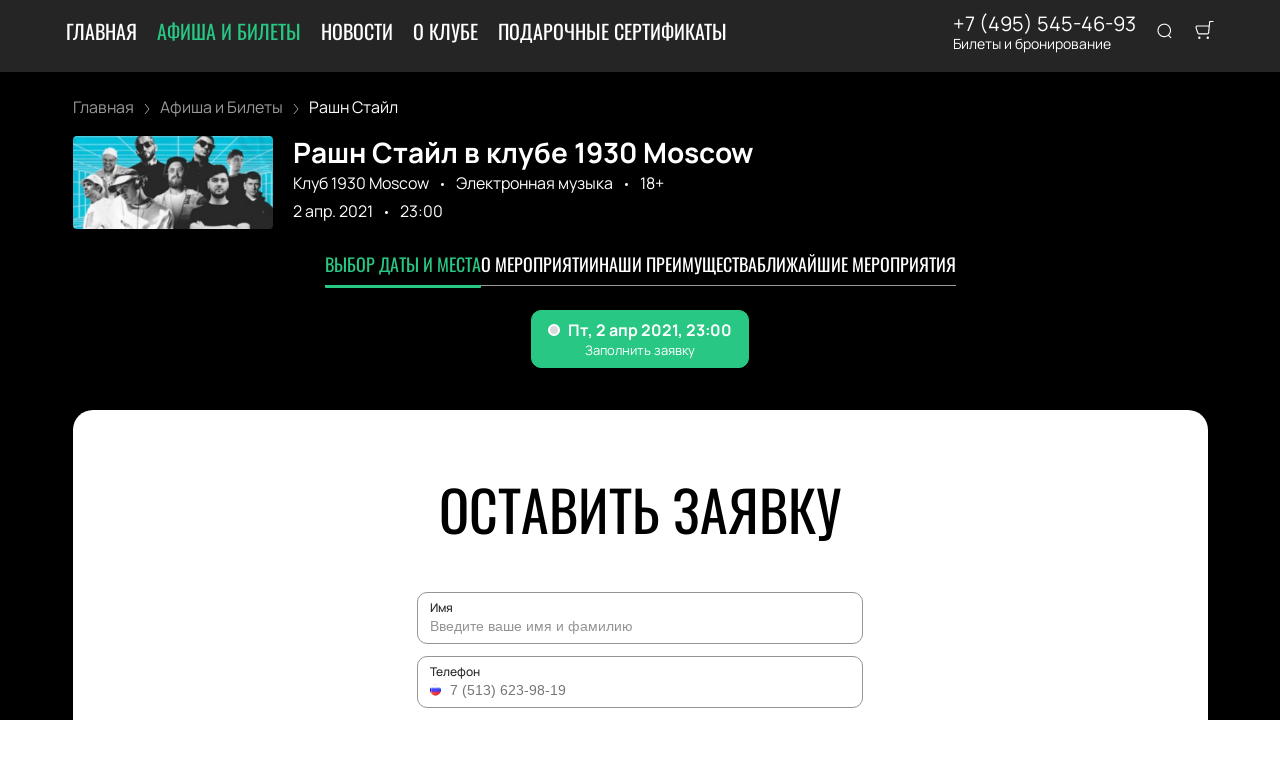

--- FILE ---
content_type: text/javascript; charset=utf-8
request_url: https://1930-moscow.com/assets/v2/cc6c1d8ca501e5d4bfa624c20071f9045c2194b9.js?ver=bae6d451741a541bbdee
body_size: 8568
content:
try{let t="undefined"!=typeof window?window:"undefined"!=typeof global?global:"undefined"!=typeof globalThis?globalThis:"undefined"!=typeof self?self:{},e=(new t.Error).stack;e&&(t._sentryDebugIds=t._sentryDebugIds||{},t._sentryDebugIds[e]="61c31a25-7013-4730-b1c3-67750480c4e5",t._sentryDebugIdIdentifier="sentry-dbid-61c31a25-7013-4730-b1c3-67750480c4e5")}catch(e){}("undefined"!=typeof window?window:"undefined"!=typeof global?global:"undefined"!=typeof globalThis?globalThis:"undefined"!=typeof self?self:{}).SENTRY_RELEASE={id:"release-1768763103811"};(self.__LOADABLE_LOADED_CHUNKS__=self.__LOADABLE_LOADED_CHUNKS__||[]).push([[209],{1955:function(t,e,n){"use strict";n.r(e),n.d(e,{default:function(){return i}});var r=n(91544),a=n(91590);function i(t,e){(0,a.A)(2,arguments);var n=(0,r.default)(t),i=(0,r.default)(e);return n.getTime()===i.getTime()}},14740:function(t,e,n){"use strict";n.d(e,{A:function(){return s}});var r=n(60436),a=n(44383),i=n.n(a),u=n(40860),o=n.n(u),l=n(96540),d=n(34183),f="Price-module--price--121e8",s=function(t){var e=t.theme,n=t.children,a=t.event,u=t.fallback,s=void 0===u?null:u,c=t.wrapper,v=e.currency,_=(0,l.useContext)(d.Ay),h=[a.event_source_id],g=i()(_,h),p=o()(g,function(t,e){return e&&(t=[].concat((0,r.A)(t),[e.min_price])),t},[]),E=p.length&&Math.min.apply(Math,(0,r.A)(p));if(E){var m=l.createElement(l.Fragment,null,n,l.createElement("span",{className:f},E," ",null==v?void 0:v.icon));return c?l.cloneElement(c,{children:m}):m}return s}},23485:function(t,e,n){"use strict";n.d(e,{A:function(){return i}});var r=n(60920),a=n(91590);function i(t){return(0,a.A)(1,arguments),(0,r.default)(t).getTime()<Date.now()}},24904:function(t){"use strict";var e=Array.prototype.slice;function n(t){var n,r,a=e.call(arguments,1);switch(a.length){case 1:throw new Error("Not enough forms");case 2:n=t>1?a[1]:a[0];break;default:n=a[(r=t,r%10==1&&r%100!=11?0:r%10>=2&&r%10<=4&&(r%100<10||r%100>=20)?1:2)]}return n.replace(/%d/g,t)}t.exports=n,t.exports.noun=n,t.exports.verb=function(t){return e.call(arguments,1)[function(t){if(t>1e6)return 2;t>1e3&&t<1e6&&/000$/.test(t)&&(t/=1e3);return t%10==1&&t%100!=11||/1000$/.test(t.toString())?0:t%10>=2&&t%10<=4&&(t%100<10||t%100>=20)?1:2}(t)].replace(/%d/g,t)}},40860:function(t,e,n){var r=n(40882),a=n(80909),i=n(15389),u=n(85558),o=n(56449);t.exports=function(t,e,n){var l=o(t)?r:u,d=arguments.length<3;return l(t,i(e,4),n,d,a)}},40882:function(t){t.exports=function(t,e,n,r){var a=-1,i=null==t?0:t.length;for(r&&i&&(n=t[++a]);++a<i;)n=e(n,t[a],a,t);return n}},44383:function(t,e,n){var r=n(76001),a=n(38816)(function(t,e){return null==t?{}:r(t,e)});t.exports=a},44886:function(t,e){"use strict";e.A={DAY:"d",MONTH:"MMMM",SHORT_MONTH:"MMM",MONTH_YEAR:"MMMM {{year}}",SHORT_MONTH_YEAR:"MMM {{year}}",YEAR:"yyyy",FULL_DATE:"d {{esprefix}} MMMM {{year}}, EEEEEE",DATE:"d {{esprefix}} MMMM {{year}}",SHORT_DATE:"d {{esprefix}} MMM {{year}}",TIME:"HH:mm",FULL_DATE_WITHOUT_YEAR:"d {{esprefix}} MMMM, EEEEEE"}},63501:function(t,e,n){"use strict";n.d(e,{m:function(){return r}});var r=function(t){return t.ACTIVE="active",t.CANCELED="canceled",t.RESCHEDULED="rescheduled",t.OPEN_DATE="rescheduled_for_open_date",t}({})},73108:function(t,e,n){"use strict";n.d(e,{su:function(){return x},mZ:function(){return H},gE:function(){return b},yZ:function(){return w},rj:function(){return R},SI:function(){return O},oL:function(){return A}});n(26910);var r=n(68090),a=n.n(r),i=n(56170),u=n.n(i),o=n(912),l=n.n(o),d=n(7309),f=n.n(d),s=n(23485),c=n(1955),v=n(60920),_=n(91590);var h=n(10289),g=n(57094);var p={ceil:Math.ceil,round:Math.round,floor:Math.floor,trunc:function(t){return t<0?Math.ceil(t):Math.floor(t)}};function E(t,e,n){(0,_.A)(2,arguments);var r,a=function(t,e){return(0,_.A)(2,arguments),(0,v.default)(t).getTime()-(0,v.default)(e).getTime()}(t,e)/g.Cg;return((r=null==n?void 0:n.roundingMethod)?p[r]:p.trunc)(a)}var m=n(63501),M=n(87119),D=n(24904),T=n.n(D),A=function(t,e,n){var r,a,i;void 0===n&&(n=!0);var u,o,l=""+(null===(r=t.place)||void 0===r?void 0:r.title);if("undefined"===l)return"";n&&e.ui_config_event_show_cities&&null!==(a=t.place)&&void 0!==a&&null!==(i=a.location)&&void 0!==i&&i.title.length&&(l=((null===(u=t.place)||void 0===u||null===(o=u.location)||void 0===o?void 0:o.title)+", ").concat(l));return e.ui_config_event_show_halls&&t.hall.length&&(l=l.concat(", "+t.hall)),l},w=function(t,e){void 0===e&&(e=!0);var n=function(t,e){var n,r,i,o,l,d;if("dates"in t&&null!==(n=t.dates)&&void 0!==n&&n.length&&u()(t.dates).started_at){var f=t.dates.sort(function(t,e){return new Date(t.started_at).getTime()-new Date(e.started_at).getTime()}),c=f.filter(function(t){var e=new Date(t.finished_at);return!(0,s.A)(e)});return e&&c.length>0&&(f=c),{dateStart:u()(f).started_at,lastDateStart:a()(f).started_at,dateEnd:a()(f).finished_at}}return{dateStart:(null===(r=t.first_date)||void 0===r?void 0:r.started_at)||"",lastDateStart:(null===(i=t.last_date)||void 0===i?void 0:i.started_at)||(null===(o=t.first_date)||void 0===o?void 0:o.started_at)||"",dateEnd:(null===(l=t.last_date)||void 0===l?void 0:l.finished_at)||(null===(d=t.first_date)||void 0===d?void 0:d.finished_at)||""}}(t,e),r=n.dateStart,i=n.lastDateStart,o=n.dateEnd,l=(0,c.default)(new Date(r),new Date(i));return{dateStart:r,lastDateStart:i,dateEnd:o,isSameDay:l,isPeriodical:Boolean(t.last_date)&&!l}},y=function(t,e){return{started_at:e,finished_at:e,event_id:t.event_id,labels:[],status:{code:m.m.ACTIVE,title:""},id:t.slug||t.id}},b=function(t,e){var n,r=function(t,e){var n;return t.dates&&t.dates.length>0&&e?f()(t.dates,function(t){return t.started_at===e.replace(" ","T")})||y(t,e):e?y(t,e):null!=t&&t.dates&&(null==t||null===(n=t.dates)||void 0===n?void 0:n.length)>0?l()(null==t?void 0:t.dates):void 0}(t,e);if(null!==(n=t.dates)&&void 0!==n&&n.length){var a=t.dates.sort(function(t,e){return new Date(t.started_at).getTime()-new Date(e.started_at).getTime()}).filter(function(t){return!(0,s.A)(new Date(t.finished_at))});if(!e||e&&(0,s.A)(new Date((null==r?void 0:r.finished_at)||e)))return null!=a&&a.length?u()(a):r}return r},S=function(t,e){var n=function(t,e){var n;(0,_.A)(1,arguments);var r=t||{},a=(0,v.default)(r.start),i=(0,v.default)(r.end).getTime();if(!(a.getTime()<=i))throw new RangeError("Invalid interval");var u=[],o=a;o.setHours(0,0,0,0);var l=Number(null!==(n=null==e?void 0:e.step)&&void 0!==n?n:1);if(l<1||isNaN(l))throw new RangeError("`options.step` must be a number greater than 1");for(;o.getTime()<=i;)u.push((0,v.default)(o)),o.setDate(o.getDate()+l),o.setHours(0,0,0,0);return u}({start:t,end:e});return n},x=function(t,e){if(e.date_gte&&e.date_lte){var n=new Date(e.date_gte),r=new Date(e.date_lte),a=S(n,r),i=t.results.map(function(t){return t.dates?Object.assign({},t,{use_query_date:!0,dates:t.dates.filter(function(t){return a.filter(function(e){return(0,c.default)(new Date(t.started_at),e)}).length>0})}):t});return Object.assign({},t,{results:i})}return t},H=function(t){if(t)return t.includes("T")?t.slice(0,t.indexOf("T")+9).replace("T"," "):t},O=function(t){var e,n,r=t.event;return t.isTop?{src:null!==(n=r.cover)&&void 0!==n&&n.md?r.cover:M.A.event,alt:r.cover_alt||r.affiche_title||r.title,title:r.cover_title}:{src:null!==(e=r.preview)&&void 0!==e&&e.md?r.preview:M.A.event,alt:r.preview_alt||r.affiche_title||r.title,title:r.preview_title}},L=function(t,e,n){return"ru"!==n?e(1===t?"common:hour":"common:hours"):T()(t,"час","часа","часов")},N=function(t,e,n){return"ru"!==n?e(1===t?"common:minute":"common:minutes"):T()(t,"минута","минуты","минут")},R=function(t,e,n){var r=t.started_at,a=t.finished_at,i=(0,h.default)(r),u=E((0,h.default)(a),i),o=Math.floor(u/60),l=u%60;return o>0&&l>0?o+" "+L(o,e,n)+" "+l+" "+N(l,e,n):o>0?o+" "+L(o,e,n):l+" "+N(l,e,n)}},73170:function(t,e,n){var r=n(16547),a=n(31769),i=n(30361),u=n(23805),o=n(77797);t.exports=function(t,e,n,l){if(!u(t))return t;for(var d=-1,f=(e=a(e,t)).length,s=f-1,c=t;null!=c&&++d<f;){var v=o(e[d]),_=n;if("__proto__"===v||"constructor"===v||"prototype"===v)return t;if(d!=s){var h=c[v];void 0===(_=l?l(h,v,c):void 0)&&(_=u(h)?h:i(e[d+1])?[]:{})}r(c,v,_),c=c[v]}return t}},76001:function(t,e,n){var r=n(97420),a=n(80631);t.exports=function(t,e){return r(t,e,function(e,n){return a(t,n)})}},85558:function(t){t.exports=function(t,e,n,r,a){return a(t,function(t,a,i){n=r?(r=!1,t):e(n,t,a,i)}),n}},91544:function(t,e,n){"use strict";n.r(e),n.d(e,{default:function(){return i}});var r=n(60920),a=n(91590);function i(t){(0,a.A)(1,arguments);var e=(0,r.default)(t);return e.setHours(0,0,0,0),e}},97420:function(t,e,n){var r=n(47422),a=n(73170),i=n(31769);t.exports=function(t,e,n){for(var u=-1,o=e.length,l={};++u<o;){var d=e[u],f=r(t,d);n(f,d)&&a(l,i(d,t),f)}return l}}}]);

--- FILE ---
content_type: text/javascript; charset=utf-8
request_url: https://1930-moscow.com/assets/v2/dynamic-Footer.js?ver=bae6d451741a541bbdee
body_size: 5412
content:
try{let e="undefined"!=typeof window?window:"undefined"!=typeof global?global:"undefined"!=typeof globalThis?globalThis:"undefined"!=typeof self?self:{},n=(new e.Error).stack;n&&(e._sentryDebugIds=e._sentryDebugIds||{},e._sentryDebugIds[n]="ac2a48af-1851-4ed8-83dd-72f6fa0db4b4",e._sentryDebugIdIdentifier="sentry-dbid-ac2a48af-1851-4ed8-83dd-72f6fa0db4b4")}catch(e){}("undefined"!=typeof window?window:"undefined"!=typeof global?global:"undefined"!=typeof globalThis?globalThis:"undefined"!=typeof self?self:{}).SENTRY_RELEASE={id:"release-1768763103811"};(self.__LOADABLE_LOADED_CHUNKS__=self.__LOADABLE_LOADED_CHUNKS__||[]).push([[3850],{12857:function(e,n,t){t.r(n),t.d(n,{default:function(){return f}});var o=t(40332),a=t.n(o),l=t(51881),i=t(96540),r=t(43129),m=t(23687),s=t(12784),c=t(71646),_={footer:"Footer-8-module--footer--9a15e",logoContainer:"Footer-8-module--logoContainer--b83b3",logo:"Footer-8-module--logo--2b22a",sameColors:"Footer-8-module--sameColors--3e152",link:"Footer-8-module--link--28fbd",menu:"Footer-8-module--menu--f7ce5",menuItem:"Footer-8-module--menuItem--3bdc5",footerText:"Footer-8-module--footerText--b37cf"},f=function(e){var n=e.theme,t=(0,l.Bd)().t,o=(new Date).getFullYear(),f=a()(_.footer,{[_.sameColors]:n.same_colors,[_.rtl]:n.rtl});return i.createElement("footer",{className:f,itemScope:!0,itemType:"http://schema.org/WPFooter"},i.createElement(s.A,null,i.createElement("div",{className:_.logoContainer},i.createElement(c.A,{className:_.logo})),i.createElement("ul",{className:_.menu,itemScope:!0,itemType:"http://schema.org/SiteNavigationElement"},n.ui_config_show_afisha&&i.createElement("li",{className:_.menuItem,itemProp:"name"},i.createElement(r.A,{href:m.Ay.events,className:_.link,itemProp:"url"},n.ui_config_show_afisha_name||t("navigation.events"))),n.ui_config_show_media&&i.createElement("li",{className:_.menuItem,itemProp:"name"},i.createElement(r.A,{href:m.Ay.media,className:_.link,itemProp:"url"},n.ui_config_show_media_name||t("navigation.media"))),n.ui_config_show_news&&i.createElement("li",{className:_.menuItem,itemProp:"name"},i.createElement(r.A,{href:m.Ay.news,className:_.link,itemProp:"url"},n.ui_config_show_news_name||t("navigation.news"))),n.ui_config_show_persons&&i.createElement("li",{className:_.menuItem,itemProp:"name"},i.createElement(r.A,{href:m.Ay.persons,className:_.link,itemProp:"url"},n.ui_config_show_persons_name||t("navigation.persons"))),n.ui_config_show_places&&i.createElement("li",{className:_.menuItem,itemProp:"name"},i.createElement(r.A,{href:m.Ay.places,className:_.link,itemProp:"url"},n.ui_config_show_places_name||t("navigation.places"))),n.ui_config_show_additional&&n.ui_config_show_additional_link&&i.createElement("li",{className:_.menuItem,itemProp:"name"},i.createElement(r.A,{href:n.ui_config_show_additional_link,className:_.link,itemProp:"url"},n.ui_config_show_additional_name)),n.ui_config_show_additional&&n.ui_config_show_additional_link_second&&i.createElement("li",{className:_.menuItem,itemProp:"name"},i.createElement(r.A,{href:n.ui_config_show_additional_link_second,className:_.link,itemProp:"url"},n.ui_config_show_additional_name_second)),i.createElement("li",{className:_.menuItem,itemProp:"name"},i.createElement(r.A,{href:m.Ay.about,className:_.link,itemProp:"url",rel:"nofollow"},t("navigation.about"))),i.createElement("li",{className:_.menuItem,itemProp:"name"},i.createElement(r.A,{href:m.Ay.delivery,className:_.link,itemProp:"url",rel:"nofollow"},t("navigation.delivery"))),i.createElement("li",{className:_.menuItem,itemProp:"name"},i.createElement(r.A,{href:m.Ay.offer,className:_.link,itemProp:"url",rel:"nofollow"},t("navigation.offer"))),i.createElement("li",{className:_.menuItem,itemProp:"name"},i.createElement(r.A,{href:m.Ay.privacy,className:_.link,itemProp:"url",rel:"nofollow"},t("navigation.privacy"))),i.createElement("li",{className:_.menuItem,itemProp:"name"},i.createElement(r.A,{href:m.Ay.guarantee,className:_.link,itemProp:"url",rel:"nofollow"},t("navigation.guarantee"))),i.createElement("li",{className:_.menuItem,itemProp:"name"},i.createElement(r.A,{href:m.Ay.contacts,className:_.link,itemProp:"url",rel:"nofollow"},t("navigation.contacts"))),n.contact_info_phone&&i.createElement("li",{className:_.menuItem},i.createElement(r.A,{href:(0,m.YH)(n.contact_info_phone),className:a()(_.link,_.phoneLink)},n.contact_info_phone)),n.contact_info_second_phone&&i.createElement("li",{className:_.menuItem},i.createElement(r.A,{className:a()(_.link,_.phoneLink),href:(0,m.YH)(n.contact_info_second_phone)},n.contact_info_second_phone))),n.captcha_type&&i.createElement("p",{className:_.footerText},t("footer_"+n.captcha_type.toLowerCase())),i.createElement("p",{className:_.footerText},t("footer_text"+(n.ui_config_show_reseller_info_in_footer?"_reseller":""),{siteName:n.site_name})," ","© ",i.createElement("span",{itemProp:"copyrightYear"},o))))}},71646:function(e,n,t){t.d(n,{A:function(){return r}});var o=t(96540),a=t(89800),l=t(76341),i=(0,a.default)({resolved:{},chunkName(){return"dynamic-Logo"},isReady(e){var n=this.resolve(e);return!0===this.resolved[n]&&!!t.m[n]},importAsync:function(){return t.e(6010).then(t.bind(t,87191))},requireAsync(e){var n=this,t=this.resolve(e);return this.resolved[t]=!1,this.importAsync(e).then(function(e){return n.resolved[t]=!0,e})},requireSync(e){var n=this.resolve(e);return t(n)},resolve(){return 87191}}),r=function(e){var n=(0,o.useContext)(l.Dx),t=n.ui_config_logo||1;return t>20?o.createElement(i,Object.assign({variant:t,rtl:n.rtl},e)):o.createElement(i,Object.assign({text:n.site_name,rtl:n.rtl},e))}}}]);

--- FILE ---
content_type: text/javascript; charset=utf-8
request_url: https://1930-moscow.com/assets/v2/dynamic-WidgetCheckout-1.js?ver=bae6d451741a541bbdee
body_size: 4322
content:
try{let e="undefined"!=typeof window?window:"undefined"!=typeof global?global:"undefined"!=typeof globalThis?globalThis:"undefined"!=typeof self?self:{},t=(new e.Error).stack;t&&(e._sentryDebugIds=e._sentryDebugIds||{},e._sentryDebugIds[t]="e7ccbb02-abbe-4d35-b5e5-5d2bd95a4810",e._sentryDebugIdIdentifier="sentry-dbid-e7ccbb02-abbe-4d35-b5e5-5d2bd95a4810")}catch(e){}("undefined"!=typeof window?window:"undefined"!=typeof global?global:"undefined"!=typeof globalThis?globalThis:"undefined"!=typeof self?self:{}).SENTRY_RELEASE={id:"release-1768763103811"};(self.__LOADABLE_LOADED_CHUNKS__=self.__LOADABLE_LOADED_CHUNKS__||[]).push([[6417],{49064:function(e,t,n){var c=n(96540);function o(e){return c.createElement("svg",e,c.createElement("path",{d:"M6 5.875c0-.094-.063-.188-.125-.25-.063-.063-.156-.125-.25-.125h-.75a.396.396 0 0 0-.281.125.355.355 0 0 0-.094.25v6.75c0 .125.031.219.094.281.062.063.156.094.281.094h.75a.354.354 0 0 0 .25-.094.396.396 0 0 0 .125-.281v-6.75zM9.125 5.5c.094 0 .188.063.25.125.063.063.125.156.125.25v6.75a.396.396 0 0 1-.125.281.354.354 0 0 1-.25.094h-.75c-.125 0-.219-.031-.281-.094C8.03 12.844 8 12.75 8 12.625v-6.75c0-.094.031-.188.094-.25a.396.396 0 0 1 .281-.125h.75zm4.125-3h-2.313L9.876.719a1.817 1.817 0 0 0-.563-.531C9.063.061 8.813 0 8.563 0H5.438c-.282 0-.532.063-.75.188-.25.124-.438.312-.563.53L3.062 2.5H.75a.754.754 0 0 0-.531.219A.732.732 0 0 0 0 3.25v.375c0 .125.031.219.094.281C.156 3.97.25 4 .375 4H1v10.5c0 .438.125.781.438 1.063.28.312.625.437 1.062.437h9c.406 0 .75-.125 1.063-.438.28-.28.437-.624.437-1.062V4h.625a.355.355 0 0 0 .25-.094.396.396 0 0 0 .125-.281V3.25c0-.188-.094-.375-.219-.531-.156-.125-.344-.219-.531-.219zm-8.438 0l.563-.906a.172.172 0 0 1 .156-.094H8.47c.062 0 .094.031.156.094l.563.906H4.811zM11.5 4v10.313c0 .062-.031.093-.063.124-.062.063-.093.063-.124.063H2.687c-.062 0-.093 0-.124-.063-.063-.03-.063-.062-.063-.124V4h9z"}))}o.defaultProps={width:"14",height:"16",viewBox:"0 0 14 16"},e.exports=o,o.default=o},51191:function(e,t,n){"use strict";n.r(t),n.d(t,{default:function(){return I}});var c=n(51881),o=n(96540),i=n(23339),a=n(49064),l=n.n(a),u=n(97496),d=n(12784),r=n(62547),s=n(23687),m=n(42978),f=n(76341),h=n(41035),g="WidgetCheckout-module--transitionEnter--5cad5",b="WidgetCheckout-module--transitionEnterActive--f9731",E="WidgetCheckout-module--transitionExit--d957c",k="WidgetCheckout-module--transitionExitActive--5039c",p="WidgetCheckout-module--checkout--37bda",_="WidgetCheckout-module--checkoutContent--34efe",v="WidgetCheckout-module--checkoutClear--cc273",C="WidgetCheckout-module--checkoutInfo--5edb6",A="WidgetCheckout-module--price--87b36",y="WidgetCheckout-module--priceIcon--02c10",w="WidgetCheckout-module--priceIconWhite--75758",N="WidgetCheckout-module--goCart--9c7c2",W=n(30098),D=n(85889),x=n(54299),L=n(86002),T=n(40332),H=n.n(T),I=(0,h.A)(function(e){var t=e.isMobile,n=(0,W.A)("basket"),a=(0,o.useContext)(m.Ay).tickets,h=x.GM.basketTotal(a),T=(0,o.useContext)(f.Dx),I=T.currency,M=(0,c.Bd)().t,S=(0,L.iC)(T.ui_config_container_text_color).lightness,z=function(e){(0,m.S9)(e),n.postMessage({type:D.A.UPDATE_BASKET,basket:e})};return o.createElement(i.A,{in:h.count>0,unmountOnExit:!0,timeout:200,classNames:{enter:g,enterActive:b,exit:E,exitActive:k}},o.createElement("div",{className:p},o.createElement(d.A,{className:_},o.createElement("button",{className:v,onClick:function(){window.widget&&window.widget.unselectTickets(),(0,x.Up)().then(z)}},o.createElement(l(),null),M("event:checkout.clear")),o.createElement("p",{className:C},t?o.createElement(o.Fragment,null,o.createElement("span",null,(0,r.t)(h.count,M,T.language)),o.createElement("span",{className:A},h.price,(null==I?void 0:I.icon)&&o.createElement("span",{className:y,"aria-label":I.code},I.icon))):o.createElement(o.Fragment,null,M("event:checkout.selected"),(0,r.t)(h.count,M,T.language),"."," ",M("event:checkout.selected_sum",{price:h.price}),o.createElement("span",{className:A},(null==I?void 0:I.icon)&&o.createElement("span",{className:H()(y,{[w]:S>.9}),"aria-label":I.code},I.icon)))),o.createElement(u.A,{className:N,href:s.Ay.cart},M("event:checkout.submit_order")))))})},62547:function(e,t,n){"use strict";n.d(t,{M:function(){return a},t:function(){return l}});var c=n(60436),o=n(24904),i=n.n(o),a=function(e,t,n){return"ru"!==n?1===e?t[0]:t[2]:i().apply(void 0,[e].concat((0,c.A)(t)))},l=function(e,t,n){return e+" "+a(e,[t("common:notifications.ticket_0"),t("common:notifications.ticket_1"),t("common:notifications.ticket_2")],n)}}}]);

--- FILE ---
content_type: text/javascript; charset=utf-8
request_url: https://1930-moscow.com/assets/v2/component---apps-client-src-templates-events-[id]-tsx.js?ver=bae6d451741a541bbdee
body_size: 52308
content:
try{let e="undefined"!=typeof window?window:"undefined"!=typeof global?global:"undefined"!=typeof globalThis?globalThis:"undefined"!=typeof self?self:{},t=(new e.Error).stack;t&&(e._sentryDebugIds=e._sentryDebugIds||{},e._sentryDebugIds[t]="50278acd-0cef-4c9a-9238-c26c10b978c6",e._sentryDebugIdIdentifier="sentry-dbid-50278acd-0cef-4c9a-9238-c26c10b978c6")}catch(e){}("undefined"!=typeof window?window:"undefined"!=typeof global?global:"undefined"!=typeof globalThis?globalThis:"undefined"!=typeof self?self:{}).SENTRY_RELEASE={id:"release-1768763103811"};(self.__LOADABLE_LOADED_CHUNKS__=self.__LOADABLE_LOADED_CHUNKS__||[]).push([[3014,7192,7534],{3957:function(e,t,n){"use strict";var a=Object.assign||function(e){for(var t=1;t<arguments.length;t++){var n=arguments[t];for(var a in n)Object.prototype.hasOwnProperty.call(n,a)&&(e[a]=n[a])}return e},r=function(){function e(e,t){for(var n=0;n<t.length;n++){var a=t[n];a.enumerable=a.enumerable||!1,a.configurable=!0,"value"in a&&(a.writable=!0),Object.defineProperty(e,a.key,a)}}return function(t,n,a){return n&&e(t.prototype,n),a&&e(t,a),t}}();var l=n(51523),i=n(96540),o=n(40961);e.exports=function(e){var t=e.displayName||e.name,n=function(t){function n(e){!function(e,t){if(!(e instanceof t))throw new TypeError("Cannot call a class as a function")}(this,n);var t=function(e,t){if(!e)throw new ReferenceError("this hasn't been initialised - super() hasn't been called");return!t||"object"!=typeof t&&"function"!=typeof t?e:t}(this,(n.__proto__||Object.getPrototypeOf(n)).call(this,e));return t.handleClickOutside=t.handleClickOutside.bind(t),t}return function(e,t){if("function"!=typeof t&&null!==t)throw new TypeError("Super expression must either be null or a function, not "+typeof t);e.prototype=Object.create(t&&t.prototype,{constructor:{value:e,enumerable:!1,writable:!0,configurable:!0}}),t&&(Object.setPrototypeOf?Object.setPrototypeOf(e,t):e.__proto__=t)}(n,t),r(n,[{key:"componentDidMount",value:function(){document.addEventListener("click",this.handleClickOutside,!0)}},{key:"componentWillUnmount",value:function(){document.removeEventListener("click",this.handleClickOutside,!0)}},{key:"handleClickOutside",value:function(e){var t=this.__domNode;t&&t.contains(e.target)||!this.__wrappedInstance||"function"!=typeof this.__wrappedInstance.handleClickOutside||this.__wrappedInstance.handleClickOutside(e)}},{key:"render",value:function(){var t=this,n=this.props,r=n.wrappedRef,l=function(e,t){var n={};for(var a in e)t.indexOf(a)>=0||Object.prototype.hasOwnProperty.call(e,a)&&(n[a]=e[a]);return n}(n,["wrappedRef"]);return i.createElement(e,a({},l,{ref:function(e){t.__wrappedInstance=e,t.__domNode=o.findDOMNode(e),r&&r(e)}}))}}]),n}(i.Component);return n.displayName="clickOutside("+t+")",l(n,e)}},4122:function(e,t,n){"use strict";n.d(t,{A:function(){return f}});var a=n(96540),r=n(56449),l=n.n(r),i="Grid-module--grid--2b281",o="Grid-module--gridItem--5ba28",s="Grid-module--col_4--87cbf",c="Grid-module--col_5--e9d74",d="Grid-module--withoutPaddings--d798f",u="Grid-module--mobileCarousel--5a805",m=n(40332),v=n.n(m),f=function(e){var t=e.col,n=void 0===t?3:t,r=e.firstRowCol,m=e.mobileCarousel,f=e.children,p=e.withoutPaddings,h=e.className,g=void 0===h?"":h,y=v()(i,{[d]:p,[u]:m,[s]:4===n,[c]:5===n,[g]:!!g});return a.createElement("div",{className:y},l()(f)?f.map(function(e,t){return a.createElement("div",{className:o,style:{width:e.props.cellWidth||"calc(100% / "+(r&&r>=t+1?r:n)+")"},key:t},e)}):f)}},5128:function(e,t,n){var a=n(80909),r=n(64894);e.exports=function(e,t){var n=-1,l=r(e)?Array(e.length):[];return a(e,function(e,a,r){l[++n]=t(e,a,r)}),l}},10124:function(e,t,n){var a=n(9325);e.exports=function(){return a.Date.now()}},20408:function(e,t,n){"use strict";var a=n(98587),r=n(96540),l=n(89800),i=n(12302),o=n(26581),s=["theme"],c=(0,l.default)({resolved:{},chunkName(){return"dynamic-RequestForm"},isReady(e){var t=this.resolve(e);return!0===this.resolved[t]&&!!n.m[t]},importAsync:function(){return Promise.all([n.e(4223),n.e(3589),n.e(2087),n.e(2680)]).then(n.bind(n,7703))},requireAsync(e){var t=this,n=this.resolve(e);return this.resolved[n]=!1,this.importAsync(e).then(function(e){return t.resolved[n]=!0,e})},requireSync(e){var t=this.resolve(e);return n(t)},resolve(){return 7703}});t.A=(0,i.A)(function(e){var t=e.theme,n=(0,a.A)(e,s);return r.createElement(o.o,{theme:t},r.createElement(r.Suspense,null,r.createElement(c,Object.assign({theme:t},n))))})},24682:function(e,t,n){var a=n(96540);function r(e){return a.createElement("svg",e,a.createElement("path",{d:"M13.5553 12.0107L23.6827 1.91763C24.1058 1.49054 24.1058 0.798661 23.6827 0.371574C23.2671 -0.0631459 22.5807 -0.076202 22.1491 0.342403L12.0217 10.4355L2.02452 0.342403C1.81956 0.123841 1.53438 0 1.23603 0C0.937688 0 0.652504 0.123841 0.447544 0.342403C0.0724008 0.755035 0.0724008 1.38831 0.447544 1.80094L10.4447 11.8795L0.317335 21.958C-0.105778 22.3851 -0.105778 23.077 0.317335 23.504C0.518765 23.712 0.795794 23.828 1.08412 23.8249C1.37801 23.8489 1.66935 23.7545 1.89431 23.5624L12.0217 13.4693L22.1491 23.6791C22.3505 23.8871 22.6276 24.003 22.9159 23.9999C23.2039 24.0013 23.4803 23.8856 23.6827 23.6791C24.1058 23.252 24.1058 22.5601 23.6827 22.133L13.5553 12.0107Z"}))}r.defaultProps={width:"24",height:"24",viewBox:"0 0 24 24",fill:"none"},e.exports=r,r.default=r},25499:function(e,t,n){"use strict";n.r(t),n.d(t,{default:function(){return l}});var a=n(60920),r=n(91590);function l(e,t){(0,r.A)(2,arguments);var n=(0,a.default)(e),l=(0,a.default)(t);return n.getTime()===l.getTime()}},29959:function(e,t,n){var a=n(96540);function r(e){return a.createElement("svg",e,a.createElement("path",{d:"M5.375 15.6875C5.65625 16.125 6.3125 16.125 6.59375 15.6875C11.1562 9.125 12 8.4375 12 6C12 2.6875 9.3125 0 6 0C2.65625 0 0 2.6875 0 6C0 8.4375 0.8125 9.125 5.375 15.6875ZM6 8.5C4.59375 8.5 3.5 7.40625 3.5 6C3.5 4.625 4.59375 3.5 6 3.5C7.375 3.5 8.5 4.625 8.5 6C8.5 7.40625 7.375 8.5 6 8.5Z"}))}r.defaultProps={width:"12",height:"17",viewBox:"0 0 12 17",fill:"#000"},e.exports=r,r.default=r},30562:function(e,t,n){var a=n(96540);function r(e){return a.createElement("svg",e,a.createElement("path",{d:"M5 9C5.55228 9 6 8.55229 6 8C6 7.44771 5.55228 7 5 7C4.44772 7 4 7.44771 4 8C4 8.55229 4.44772 9 5 9ZM6 11C6 11.5523 5.55228 12 5 12C4.44772 12 4 11.5523 4 11C4 10.4477 4.44772 10 5 10C5.55228 10 6 10.4477 6 11ZM8 9C8.55229 9 9 8.55229 9 8C9 7.44771 8.55229 7 8 7C7.44771 7 7 7.44771 7 8C7 8.55229 7.44771 9 8 9ZM9 11C9 11.5523 8.55229 12 8 12C7.44771 12 7 11.5523 7 11C7 10.4477 7.44771 10 8 10C8.55229 10 9 10.4477 9 11ZM11 9C11.5523 9 12 8.55229 12 8C12 7.44771 11.5523 7 11 7C10.4477 7 10 7.44771 10 8C10 8.55229 10.4477 9 11 9ZM15 3.5C15 2.11929 13.8807 1 12.5 1H3.5C2.11929 1 1 2.11929 1 3.5V12.5C1 13.8807 2.11929 15 3.5 15H12.5C13.8807 15 15 13.8807 15 12.5V3.5ZM2 5H14V12.5C14 13.3284 13.3284 14 12.5 14H3.5C2.67157 14 2 13.3284 2 12.5V5ZM3.5 2H12.5C13.3284 2 14 2.67157 14 3.5V4H2V3.5C2 2.67157 2.67157 2 3.5 2Z",fill:"currentColor"}))}r.defaultProps={width:"16",height:"16",viewBox:"0 0 16 16",fill:"none"},e.exports=r,r.default=r},33031:function(e,t,n){var a=n(83120),r=n(46155),l=n(69302),i=n(36800),o=l(function(e,t){if(null==e)return[];var n=t.length;return n>1&&i(e,t[0],t[1])?t=[]:n>2&&i(t[0],t[1],t[2])&&(t=[t[0]]),r(e,a(t,1),[])});e.exports=o},36800:function(e,t,n){var a=n(75288),r=n(64894),l=n(30361),i=n(23805);e.exports=function(e,t,n){if(!i(n))return!1;var o=typeof t;return!!("number"==o?r(n)&&l(t,n.length):"string"==o&&t in n)&&a(n[t],e)}},38221:function(e,t,n){var a=n(23805),r=n(10124),l=n(99374),i=Math.max,o=Math.min;e.exports=function(e,t,n){var s,c,d,u,m,v,f=0,p=!1,h=!1,g=!0;if("function"!=typeof e)throw new TypeError("Expected a function");function y(t){var n=s,a=c;return s=c=void 0,f=t,u=e.apply(a,n)}function E(e){var n=e-v;return void 0===v||n>=t||n<0||h&&e-f>=d}function b(){var e=r();if(E(e))return C(e);m=setTimeout(b,function(e){var n=t-(e-v);return h?o(n,d-(e-f)):n}(e))}function C(e){return m=void 0,g&&s?y(e):(s=c=void 0,u)}function _(){var e=r(),n=E(e);if(s=arguments,c=this,v=e,n){if(void 0===m)return function(e){return f=e,m=setTimeout(b,t),p?y(e):u}(v);if(h)return clearTimeout(m),m=setTimeout(b,t),y(v)}return void 0===m&&(m=setTimeout(b,t)),u}return t=l(t)||0,a(n)&&(p=!!n.leading,d=(h="maxWait"in n)?i(l(n.maxWait)||0,t):d,g="trailing"in n?!!n.trailing:g),_.cancel=function(){void 0!==m&&clearTimeout(m),f=0,s=v=c=m=void 0},_.flush=function(){return void 0===m?u:C(r())},_}},43714:function(e,t,n){var a=n(53730);e.exports=function(e,t,n){for(var r=-1,l=e.criteria,i=t.criteria,o=l.length,s=n.length;++r<o;){var c=a(l[r],i[r]);if(c)return r>=s?c:c*("desc"==n[r]?-1:1)}return e.index-t.index}},44886:function(e,t){"use strict";t.A={DAY:"d",MONTH:"MMMM",SHORT_MONTH:"MMM",MONTH_YEAR:"MMMM {{year}}",SHORT_MONTH_YEAR:"MMM {{year}}",YEAR:"yyyy",FULL_DATE:"d {{esprefix}} MMMM {{year}}, EEEEEE",DATE:"d {{esprefix}} MMMM {{year}}",SHORT_DATE:"d {{esprefix}} MMM {{year}}",TIME:"HH:mm",FULL_DATE_WITHOUT_YEAR:"d {{esprefix}} MMMM, EEEEEE"}},46155:function(e,t,n){var a=n(34932),r=n(47422),l=n(15389),i=n(5128),o=n(73937),s=n(27301),c=n(43714),d=n(83488),u=n(56449);e.exports=function(e,t,n){t=t.length?a(t,function(e){return u(e)?function(t){return r(t,1===e.length?e[0]:e)}:e}):[d];var m=-1;t=a(t,s(l));var v=i(e,function(e,n,r){return{criteria:a(t,function(t){return t(e)}),index:++m,value:e}});return o(v,function(e,t){return c(e,t,n)})}},51523:function(t){"use strict";var n={childContextTypes:!0,contextTypes:!0,defaultProps:!0,displayName:!0,getDefaultProps:!0,getDerivedStateFromProps:!0,mixins:!0,propTypes:!0,type:!0},a={name:!0,length:!0,prototype:!0,caller:!0,callee:!0,arguments:!0,arity:!0},r=Object.defineProperty,l=Object.getOwnPropertyNames,i=Object.getOwnPropertySymbols,o=Object.getOwnPropertyDescriptor,s=Object.getPrototypeOf,c=s&&s(Object);t.exports=function t(d,u,m){if("string"!=typeof u){if(c){var v=s(u);v&&v!==c&&t(d,v,m)}var f=l(u);i&&(f=f.concat(i(u)));for(var p=0;p<f.length;++p){var h=f[p];if(!(n[h]||a[h]||m&&m[h])){var g=o(u,h);try{r(d,h,g)}catch(e){}}}return d}return d}},53730:function(e,t,n){var a=n(44394);e.exports=function(e,t){if(e!==t){var n=void 0!==e,r=null===e,l=e==e,i=a(e),o=void 0!==t,s=null===t,c=t==t,d=a(t);if(!s&&!d&&!i&&e>t||i&&o&&c&&!s&&!d||r&&o&&c||!n&&c||!l)return 1;if(!r&&!i&&!d&&e<t||d&&n&&l&&!r&&!i||s&&n&&l||!o&&l||!c)return-1}return 0}},57599:function(e,t,n){var a=n(96540);function r(e){return a.createElement("svg",e,a.createElement("path",{d:"M5.82086 6.32086C5.68815 6.32149 5.56078 6.26862 5.46753 6.1742L0.134195 0.840862C-0.0493777 0.643855 -0.043961 0.336855 0.146447 0.146447C0.336855 -0.043961 0.643855 -0.0493777 0.840862 0.134195L5.82086 5.11419L10.8009 0.134195C10.9979 -0.0493777 11.3049 -0.043961 11.4953 0.146447C11.6857 0.336855 11.6911 0.643855 11.5075 0.840862L6.1742 6.1742C6.08094 6.26862 5.95357 6.32149 5.82086 6.32086Z"}))}r.defaultProps={width:"12",height:"7",viewBox:"0 0 12 7",fill:"currentColor"},e.exports=r,r.default=r},68115:function(e,t,n){"use strict";n.r(t),n.d(t,{default:function(){return l}});var a=n(96540),r=(0,n(89800).default)({resolved:{},chunkName(){return"dynamic-QnA"},isReady(e){var t=this.resolve(e);return!0===this.resolved[t]&&!!n.m[t]},importAsync:function(){return n.e(3771).then(n.bind(n,8877))},requireAsync(e){var t=this,n=this.resolve(e);return this.resolved[n]=!1,this.importAsync(e).then(function(e){return t.resolved[n]=!0,e})},requireSync(e){var t=this.resolve(e);return n(t)},resolve(){return 8877}}),l=function(e){var t=e.qna,n=e.title;return a.createElement(r,{qna:t,title:n})}},73937:function(e){e.exports=function(e,t){var n=e.length;for(e.sort(t);n--;)e[n]=e[n].value;return e}},79023:function(e,t,n){"use strict";n.d(t,{$$:function(){return i},AI:function(){return l},Zk:function(){return o},bu:function(){return c},x4:function(){return s}});var a=n(56449),r=n.n(a),l=function(e,t,n){void 0===t&&(t="RUB");var a=setInterval(function(){window.dataLayer&&(window.dataLayer.push({ecommerce:{currencyCode:t,impressions:e.map(function(e){var t;return{id:e.id,name:e.title,brand:n,category:null===(t=e.event_category)||void 0===t?void 0:t.title}})}}),clearInterval(a))},500)},i=function(e,t,n){void 0===t&&(t="RUB");var a=setInterval(function(){var r;window.dataLayer&&(window.dataLayer.push({ecommerce:{currencyCode:t,detail:{products:[{id:e.id,name:e.title,brand:n,category:null===(r=e.event_category)||void 0===r?void 0:r.title}]}}}),clearInterval(a))},500)},o=function(e,t){void 0===t&&(t="RUB");var n=setInterval(function(){window.dataLayer&&(window.dataLayer.push({ecommerce:{currencyCode:t,add:{products:[e]}}}),clearInterval(n))},500)},s=function(e,t){void 0===t&&(t="RUB");var n=setInterval(function(){window.dataLayer&&(window.dataLayer.push({ecommerce:{currencyCode:t,remove:{products:r()(e)?e:[e]}}}),clearInterval(n))},500)},c=function(e){var t=e.sector&&e.sector.length>0?e.sector.toString():e.category;return e.row&&(t=t.concat(", ряд "+e.row)),e.seat&&(t=t.concat(", место "+e.seat)),t}},86437:function(e,t,n){"use strict";n.d(t,{A:function(){return a.A}});var a=n(87463)},87332:function(e,t,n){"use strict";n.d(t,{A:function(){return l}});var a=n(96540),r=(0,n(89800).default)({resolved:{},chunkName(){return"dynamic-PersonsBlock"},isReady(e){var t=this.resolve(e);return!0===this.resolved[t]&&!!n.m[t]},importAsync:function(){return Promise.all([n.e(4223),n.e(1113),n.e(325),n.e(1849),n.e(9157),n.e(625)]).then(n.bind(n,61044))},requireAsync(e){var t=this,n=this.resolve(e);return this.resolved[n]=!1,this.importAsync(e).then(function(e){return t.resolved[n]=!0,e})},requireSync(e){var t=this.resolve(e);return n(t)},resolve(){return 61044}}),l=function(e){return a.createElement(r,e)}},87463:function(e,t,n){"use strict";n.d(t,{A:function(){return _}});var a=n(77387),r=n(96540),l=n(57324),i=n(40332),o=n.n(i),s=n(29959),c=n.n(s),d=n(93748),u=n.n(d),m="Map-module--info--c9153",v="Map-module--label--c85f5",f="Map-module--phones--1d6a9",p="Map-module--map--c8d70",h="Map-module--rtl--4e470",g="Map-module--langHe--b2a3b",y=n(12302),E=n(23687),b={ru:"ru_RU",en:"en_US",uk:"uk_UA"},C=function(e){function t(t){var n;return(n=e.call(this,t)||this).state={apiLoaded:!1},n.initYmap=n.initYmap.bind(n),n.renderMap=n.renderMap.bind(n),n}(0,a.A)(t,e);var n=t.prototype;return n.initYmap=function(){var e=this,t="https://api-maps.yandex.ru/2.1/?lang="+(b.ru||"en_US")+"&apikey=cc01884e-f7f1-4f9b-8f1a-0bff5ff42155";if(document.querySelector('script[src="'+t+'"]'))window&&!window.ymaps?this.tryApi=setInterval(function(){window&&window.ymaps&&e.setState({apiLoaded:!0})},1e3):this.setState({apiLoaded:!0});else{var n=document.createElement("script");n.src=t,document.head.appendChild(n),n.onload=function(){e.setState({apiLoaded:!0})}}},n.componentDidUpdate=function(e,t){this.state.apiLoaded!==t.apiLoaded&&"undefined"!=typeof window&&(this.renderMap(),this.tryApi&&clearInterval(this.tryApi))},n.renderMap=function(){var e=this.props,t=e.mapId,n=e.address;window.ymaps.ready(function(){var e=new window.ymaps.Map(t,{center:[55.753994,37.622093],zoom:15});window.ymaps.geocode(n,{results:1}).then(function(t){var n=t.geoObjects.get(0),a=n.properties.get("boundedBy");n.options.set("preset","islands#darkBlueDotIconWithCaption"),n.properties.set("iconCaption",n.getAddressLine()),e.geoObjects.add(n),e.setBounds(a,{checkZoomRange:!0})})})},n.render=function(){var e=this.props,t=e.address,n=e.mapId,a=e.theme,i=e.children;return r.createElement(r.Fragment,null,r.createElement(l.Y,{onEnter:this.initYmap}),i||r.createElement("div",{className:o()({[h]:a.rtl,[g]:"he"===a.language})},r.createElement("div",{className:p,id:n}),r.createElement("div",{className:m},t&&r.createElement("p",{className:v},r.createElement(c(),null),t),(null==a?void 0:a.contact_info_phone)&&r.createElement("p",{className:v},r.createElement(u(),null),r.createElement("span",{className:f},r.createElement("a",{href:(0,E.YH)(a.contact_info_phone)},a.contact_info_phone),a.contact_info_second_phone&&r.createElement("a",{href:(0,E.YH)(a.contact_info_second_phone)},a.contact_info_second_phone))))))},t}(r.Component),_=(0,y.A)(C)},92759:function(e,t,n){"use strict";n.r(t),n.d(t,{Head:function(){return Tt},default:function(){return kt}});var a,r,l=n(96540),i=n(89800),o=n(51881),s=n(17883),c=n(40332),d=n.n(c),u=n(23687),m=n(89749),v=n(54516),f=n(46993),p=n(73108),h=n(37976),g={container:"HeroEvent-module--container--b2981",contentWhite:"HeroEvent-module--contentWhite--131b0",header:"HeroEvent-module--header--de347",content:"HeroEvent-module--content--677a4",poster:"HeroEvent-module--poster--dc76c",info:"HeroEvent-module--info--a3303",title:"HeroEvent-module--title--039a0",eventInfo:"HeroEvent-module--eventInfo--52bb2",placeLink:"HeroEvent-module--placeLink--fd8bc",breadcrumbs:"HeroEvent-module--breadcrumbs--b6f08",rtl:"HeroEvent-module--rtl--f4571"},y=n(87119),E=n(76341),b=n(57317),C=n(12784),_=n(24107),w=n.n(_),A=n(43129),D=n(44886),N=function(e){var t,n,a,r,i,s,c=e.event,m=(0,l.useContext)(E.Dx),v=w()(m.ui_config_bg_color).lightness,_=(0,o.Bd)().t,N=(0,p.yZ)(c,!c.outdated),k=N.dateStart,T=N.lastDateStart,S=N.isSameDay,O=N.isPeriodical,M=Number("3163"),x=m.ui_config_split_by_cities&&(null==c||null===(t=c.place)||void 0===t?void 0:t.id)!==M&&(null==c||null===(n=c.place)||void 0===n||null===(a=n.location)||void 0===a?void 0:a.slug),L=c.affiche_title||c.title,P=c.place;return l.createElement(C.A,{className:d()(g.container,{[g.contentWhite]:v<.5,[g.rtl]:m.rtl})},l.createElement("div",{className:g.header},l.createElement(b.A,{className:g.breadcrumbs},l.createElement(b.y,{href:u.Ay.events,position:2},m.ui_config_show_afisha_name||_("common:navigation.events")),l.createElement(b.y,{href:u.Ay.event({id:c.slug||c.id,location:x}),position:3},L.length>16?L.slice(0,16).concat("..."):L))),l.createElement("div",{className:g.content},l.createElement("div",{className:g.poster},l.createElement(h.A,{priority:!0,src:null!==(r=c.preview)&&void 0!==r&&r.md?c.preview:y.A.event,title:c.preview_title,alt:c.preview_alt||c.affiche_title||c.title})),l.createElement("div",{className:g.info},l.createElement("h1",{className:g.title},c.title),l.createElement("div",{className:g.eventInfo},P&&(null==P?void 0:P.title)&&l.createElement(l.Fragment,null,P.no_link?l.createElement("span",{className:g.placeLink},null==P?void 0:P.title):l.createElement(A.A,{className:g.placeLink,href:u.Ay.place({id:P.slug||P.old_id||P.id})},null==P?void 0:P.title)),m.ui_config_event_show_categories&&c.event_category&&(null===(i=c.event_category)||void 0===i?void 0:i.title)&&l.createElement("span",null,null===(s=c.event_category)||void 0===s?void 0:s.title),c.restriction&&l.createElement("span",{className:g.restriction},c.restriction)),l.createElement("div",{className:g.eventInfo},function(){if(O&&!S){var e=(0,f.De)(k,D.A.SHORT_DATE),t=(0,f.De)(T,D.A.SHORT_DATE);return l.createElement("span",null,e," - ",t)}var n=(0,f.De)(k,D.A.SHORT_DATE),a=(0,f.De)(k,m.ui_config_time_format);return l.createElement(l.Fragment,null,l.createElement("span",null,n),l.createElement("span",null,a))}()))))},k=n(99941),T=n(58592),S=n(3423),O=n(82671),M="Gallery-2-module--container--2fb26",x="Gallery-2-module--item--7aff3",L=function(e){var t=e.images,n=e.imagesWebp;return l.createElement("div",{itemScope:!0,itemType:"https://schema.org/ImageGallery"},l.createElement(S.A,{download:!1,elementClassNames:M,getCaptionFromTitleOrAlt:!1},t.map(function(e,t){return l.createElement(O.A,{className:x,key:e,image:e,imageWebp:n&&n[t]})})))},P=n(12302),I={content:"EventsPageDetail-module--content--07604",container:"EventsPageDetail-module--container--1a9d9",innerContentContainer:"EventsPageDetail-module--innerContentContainer--70e43",widgetSection:"EventsPageDetail-module--widgetSection--2730c",widgetSectionWithPadding:"EventsPageDetail-module--widgetSectionWithPadding--e36e3",dottedLine:"EventsPageDetail-module--dottedLine--2ffb0",restriction:"EventsPageDetail-module--restriction--59dee",section:"EventsPageDetail-module--section--62ba8",aboutText:"EventsPageDetail-module--aboutText--0724f",isDark:"EventsPageDetail-module--isDark--0df8e",category:"EventsPageDetail-module--category--12836",withOffset:"EventsPageDetail-module--withOffset--2b448",widgetPlaceholder:"EventsPageDetail-module--widgetPlaceholder--efaa2",eventInfo:"EventsPageDetail-module--eventInfo--f7751",eventInfoContainer:"EventsPageDetail-module--eventInfoContainer--bef5c",eventInfoCard:"EventsPageDetail-module--eventInfoCard--e5b6f",eventInfoCardLarge:"EventsPageDetail-module--eventInfoCardLarge--5cc22",eventInfoCardTitle:"EventsPageDetail-module--eventInfoCardTitle--f31ad",eventInfoCardText:"EventsPageDetail-module--eventInfoCardText--e0d1a",text:"EventsPageDetail-module--text--b8d63",wrapper:"EventsPageDetail-module--wrapper--b9723",collapsed:"EventsPageDetail-module--collapsed--4638d",visibilityButton:"EventsPageDetail-module--visibilityButton--7dc10",mapContainer:"EventsPageDetail-module--mapContainer--04436",placeInfo:"EventsPageDetail-module--placeInfo--b4b5b",label:"EventsPageDetail-module--label--3aa94",widgetHeaderPlaceholder:"EventsPageDetail-module--widgetHeaderPlaceholder--fe6bd",moveRight:"EventsPageDetail-module--moveRight--8a3d1"},H=n(48267),B=n(51033),j=n(68115),W=n(87332),R=n(22814),Y=n(20408),q=n(1670),U=n(79023),V=n(86437),F=n(23485),Z=n(96822),X=function(e){var t,n,a,r,l,i,o,s=e.theme,c=e.seo,d=e.event,m=e.path,v=(null==d?void 0:d.dates)||[],f=null==v?void 0:v.filter(function(e){return!(0,F.A)(new Date(e.finished_at))}),p=f.length?null==f?void 0:f[0]:v[v.length-1],h=d.place,g="https://"+s.domain+(0,u.WO)(s,u.Ay.place({id:h.slug||h.old_id||h.id})),y=Object.assign({"@context":"https://schema.org","@type":Z.o[d.category_type_slug]||Z.o.other,name:(null==c?void 0:c.h1)||d.title,description:(null==c?void 0:c.description)||d.annotation||"",url:"https://"+s.domain+m,startDate:null==p?void 0:p.started_at,endDate:null==p?void 0:p.finished_at,alternateName:null===(t=d.event_category)||void 0===t?void 0:t.title,eventAttendanceMode:"https://schema.org/OfflineEventAttendanceMode",eventStatus:"https://schema.org/EventScheduled",typicalAgeRange:d.restriction,location:{"@type":"Place",name:null===(n=d.place)||void 0===n?void 0:n.title,url:g,address:{"@type":"PostalAddress",streetAddress:(null===(a=d.place)||void 0===a?void 0:a.address)||"",addressCountry:s.language.toUpperCase()||"RU"}},organizer:{"@type":"Organization",name:null===(r=d.place)||void 0===r?void 0:r.title},image:null===(l=d.cover)||void 0===l?void 0:l.src,offers:{"@type":"Offer",url:"https://"+s.domain+m,priceCurrency:"RUB",availability:"https://schema.org/InStock",validFrom:null===(i=d.first_date)||void 0===i?void 0:i.started_at}},(null===(o=d.persons)||void 0===o?void 0:o.length)&&{performer:d.persons.map(function(e){return{"@type":"Person",name:e.title,url:"https://"+s.domain+"/persons/person/"+e.id}})});return d.is_periodical&&f.length&&(y.subEvent=f.map(function(e){var t,n,a,r,l,i;return{"@type":Z.o[d.category_type_slug]||Z.o.other,name:(null==c?void 0:c.h1)||d.title,startDate:e.started_at,endDate:e.finished_at,location:{"@type":"Place",name:null==d||null===(t=d.place)||void 0===t?void 0:t.title,url:g,address:{"@type":"PostalAddress",streetAddress:(null===(n=d.place)||void 0===n?void 0:n.address)||"",addressLocality:null===(a=d.place)||void 0===a||null===(r=a.location)||void 0===r?void 0:r.title,addressCountry:null===(l=d.place)||void 0===l||null===(i=l.country)||void 0===i?void 0:i.title}}}})),y},G=n(68090),z=n.n(G),$=n(24713),K=n.n($),Q=n(7309),J=n.n(Q),ee=n(92529),te="WidgetHeader-module--contentContainer--4969d",ne="WidgetHeader-module--container--b2fa7",ae="WidgetHeader-module--list--d3f02",re="WidgetHeader-module--carousel--04689",le="WidgetHeader-module--carouselPrev--af6aa",ie="WidgetHeader-module--carouselNext--46a06",oe="WidgetDate-module--eventDate--bdb36",se="WidgetDate-module--eventDateSelected--9845c",ce="WidgetDate-module--eventDateLoading--22ff7",de="WidgetDate-module--ticketStatus--94d79",ue="WidgetDate-module--hasTickets--47824",me="WidgetDate-module--noTickets--5eabf",ve="WidgetDate-module--date--883a4",fe="WidgetDate-module--text--cbf25",pe=function(e){var t,n,a,r=e.isFirst,i=e.event,s=e.date,c=e.isSelected,m=(0,o.Bd)().t,v=(0,l.useContext)(E.Dx),p=(0,l.useState)(!0),h=p[0],g=p[1],y=(0,f.De)(s.started_at,"EEEEEE, d MMM {{year}}, "+v.ui_config_time_format).replace(".",""),b=Number("3163"),C=v.ui_config_split_by_cities&&(null==i||null===(t=i.place)||void 0===t?void 0:t.id)!==b&&(null==i||null===(n=i.place)||void 0===n||null===(a=n.location)||void 0===a?void 0:a.slug);(0,l.useEffect)(function(){g(!1)},[]);var _=d()(de,{[ue]:s.has_tickets,[me]:!s.has_tickets}),w=d()(oe,{[se]:c,[ce]:h}),D=u.Ay.event({id:i.slug||i.id,date:!r&&s.started_at.replace("T"," "),location:C});return l.createElement(A.A,{as:"button",className:w,href:D},l.createElement("span",{className:_}),l.createElement("span",{className:ve},y),l.createElement("span",{className:fe},s.has_tickets?m("event:buy_ticket"):m("event:make_request")))},he=n(23576),ge=n(50179),ye=n.n(ge),Ee=n(95274),be=n.n(Ee),Ce=n(912),_e=n.n(Ce),we=n(1955),Ae=n(34341),De=n(60436),Ne=n(10289),ke=n(52801),Te=function(){return r=r||(0,De.A)(Array(12)).map(function(e,t){var n=new Date(2017,t,1);return[ke.Ay.t("event:january"),ke.Ay.t("event:february"),ke.Ay.t("event:march"),ke.Ay.t("event:april"),ke.Ay.t("event:may"),ke.Ay.t("event:june"),ke.Ay.t("event:july"),ke.Ay.t("event:august"),ke.Ay.t("event:september"),ke.Ay.t("event:october"),ke.Ay.t("event:november"),ke.Ay.t("event:december")][n.getMonth()]})},Se=function(){return a=a||(0,De.A)(Array(7)).map(function(e,t){var n=new Date(Date.UTC(2017,0,t+1));return[ke.Ay.t("event:mon"),ke.Ay.t("event:tue"),ke.Ay.t("event:wed"),ke.Ay.t("event:thu"),ke.Ay.t("event:fri"),ke.Ay.t("event:sat"),ke.Ay.t("event:sun")][n.getDay()]})},Oe=n(24682),Me=n.n(Oe),xe=n(77387),Le=n(3957),Pe=n.n(Le),Ie=n(57599),He=n.n(Ie),Be={datePicker:"Calendar-module--datePicker--2d9ef",datepickerButton:"Calendar-module--datepickerButton--2de8f",container:"Calendar-module--container--a7177",header:"Calendar-module--header--b4dd2",title:"Calendar-module--title--b49c0",headerCell:"Calendar-module--headerCell--d2531",headerCellWeekend:"Calendar-module--headerCellWeekend--21295",body:"Calendar-module--body--ab073",row:"Calendar-module--row--9b1df",rowHidden:"Calendar-module--rowHidden--7ee19",cell:"Calendar-module--cell--6c6fb",calendarDay:"Calendar-module--calendarDay--9032e",dayAvailable:"Calendar-module--dayAvailable--e255e",disabledDay:"Calendar-module--disabledDay--53e10",dayIsToday:"Calendar-module--dayIsToday--2c078",daySelected:"Calendar-module--daySelected--43b80",calendarDayIsLines:"Calendar-module--calendarDayIsLines--f5e6a",ticketsStatus:"Calendar-module--ticketsStatus--d1a70",timesContainer:"Calendar-module--timesContainer--80fc6",timesTitle:"Calendar-module--timesTitle--b61bf",timesItems:"Calendar-module--timesItems--f762b",timeItem:"Calendar-module--timeItem--dce34",time:"Calendar-module--time--1dde4",timeSelected:"Calendar-module--timeSelected--91d6f",timeIsLines:"Calendar-module--timeIsLines--1bd7c",arrow:"Calendar-module--arrow--e5ff6",arrowOpened:"Calendar-module--arrowOpened--aec37",wrapper:"Calendar-module--wrapper--a1e85",overlay:"Calendar-module--overlay--8f382",closeButton:"Calendar-module--closeButton--f6a23",selectContainer:"Calendar-module--selectContainer--aef43",selectValueContainer:"Calendar-module--selectValueContainer--a4d53",selectValue:"Calendar-module--selectValue--5f76a",selectOptions:"Calendar-module--selectOptions--b24d1",selectOption:"Calendar-module--selectOption--d510e",selectOptionActive:"Calendar-module--selectOptionActive--8d44a",submit:"Calendar-module--submit--6683e",hasTicketsDate:"Calendar-module--hasTicketsDate--853d5",noTicketsDate:"Calendar-module--noTicketsDate--ba9a3",timeHasTickets:"Calendar-module--timeHasTickets--302f3",timeNoTickets:"Calendar-module--timeNoTickets--ed5d1"},je=function(e){function t(t){var n;return(n=e.call(this,t)||this).toggleMenuState=function(){n.setState({menuOpen:!n.state.menuOpen})},n.closeMenu=function(){n.setState({menuOpen:!1})},n.state={menuOpen:!1},n}(0,xe.A)(t,e);var n=t.prototype;return n.handleClickOutside=function(){this.state.menuOpen&&this.setState({menuOpen:!1})},n.render=function(){var e=this,t=this.props,n=t.onSelect,a=t.items,r=t.selected;return l.createElement("div",{className:Be.selectContainer},l.createElement("button",{className:Be.selectValueContainer,onClick:this.toggleMenuState},l.createElement("span",{className:Be.selectValue},null==r?void 0:r.label),l.createElement(He(),null)),this.state.menuOpen&&l.createElement("ul",{className:Be.selectOptions},a.map(function(t){return l.createElement("li",{className:Be.selectOptionItem,key:t.value},l.createElement("button",{className:d()(Be.selectOption,{[Be.selectOptionActive]:t.active}),onClick:function(){n(t),e.closeMenu()}},t.label))})))},t}(l.Component),We=Pe()(je),Re=n(91650),Ye=function(e){var t=e.year,n=e.month,a=e.onChangeDate,r=e.daysTimes,i=e.onClose,s=(0,o.Bd)().t,c=Se(),u=new Set,m=Te();r.forEach(function(e,t){u.add((0,Ae.default)(new Date(t),"yyyy-MM-01"))});var v=Array.from(u).map(function(e){var t=new Date(e),n=m[t.getMonth()],a=t.getFullYear();return{label:""+n+((0,Re.default)(t,new Date)?"":" "+a),value:e}}),f=v.find(function(e){var a=e.value;return(0,we.default)(new Date(a),new Date(t+"-"+(n<10?"0"+n:n)+"-01"))});return l.createElement("div",{className:Be.header},l.createElement("div",{className:Be.title,"aria-live":"assertive"},s("event:selectDateCalendar")),l.createElement("button",{className:Be.closeButton,onClick:i},l.createElement(Me(),null)),l.createElement("div",{className:Be.row},l.createElement(We,{items:v,onSelect:a,selected:f})),l.createElement("div",{className:Be.row},c.map(function(e,t){return l.createElement("div",{className:d()(Be.headerCell,{[Be.headerCellWeekend]:[5,6].includes(t)}),key:e,"aria-label":e},e)})))},qe=n(25499);var Ue=function(e,t){void 0===t&&(t={direction:"both"});var n=t.direction,a={scrollTop:0,scrollLeft:0,mouseX:0,mouseY:0},r=function(t){if(e.current){var r=t.clientX-a.mouseX,l=t.clientY-a.mouseY;"horizontal"!==n&&(e.current.scrollTop=a.scrollTop-l),"vertical"!==n&&(e.current.scrollLeft=a.scrollLeft-r)}},l=function t(){e.current&&(e.current.style.cursor="grab"),document.removeEventListener("mousemove",r),document.removeEventListener("mouseup",t)};return{onMouseDown:function(t){e.current&&(a={scrollLeft:e.current.scrollLeft,scrollTop:e.current.scrollTop,mouseX:t.clientX,mouseY:t.clientY},e.current.style.cursor="grabbing",e.current.style.userSelect="none",document.addEventListener("mousemove",r),document.addEventListener("mouseup",l))}}},Ve=n(58156),Fe=n.n(Ve),Ze=function(){return"line"===Fe()(window,"flags.ticket_status_badge[0]")},Xe=function(e){var t=e.times,n=e.selectedDate,a=e.onSelectDate,r=(0,o.Bd)().t,i=(0,l.useRef)(null),s=Ue(i).onMouseDown;return l.createElement("div",{className:Be.timesContainer},l.createElement("div",{className:Be.timesTitle},r("event:selectTime")),l.createElement("div",{className:Be.timesItems,ref:i,onMouseDown:s},t.map(function(e){return l.createElement("div",{className:Be.timeItem,key:e.date},l.createElement("button",{className:d()(Be.time,{[Be.timeSelected]:(0,qe.default)(e.date,n),[Be.timeIsLines]:Ze()}),onClick:function(){return a(e)}},l.createElement("span",{className:Be[e.has_tickets?"timeHasTickets":"timeNoTickets"]}),e.time))})))},Ge=n(91590);function ze(e){return(0,Ge.A)(1,arguments),(0,we.default)(e,Date.now())}var $e=n(92901),Ke=function(e){function t(){for(var t,n=arguments.length,a=new Array(n),r=0;r<n;r++)a[r]=arguments[r];return(t=e.call.apply(e,[this].concat(a))||this).handleClick=function(){var e=t.props,n=e.isDisabled,a=e.onSelect;n||a(t.daysTimes)},t}return(0,xe.A)(t,e),t.prototype.render=function(){var e=this.props,t=e.date,n=e.isDisabled,a=e.isToday,r=e.isSelected,i=!!this.daysTimes&&Boolean(this.daysTimes.filter(function(e){return e.has_tickets}).length),o=d()(Be.calendarDay,{[Be.dayAvailable]:!n&&!r,[Be.dayIsToday]:!n&&a,[Be.daySelected]:!n&&r,[Be.disabledDay]:n,[Be.calendarDayIsLines]:Ze()});return l.createElement("button",{className:o,onClick:this.handleClick},t.day,!n&&l.createElement(l.Fragment,null,i?l.createElement("span",{className:Be.hasTicketsDate}):l.createElement("span",{className:Be.noTicketsDate})))},(0,$e.A)(t,[{key:"daysTimes",get:function(){return this.props.daysTimes.get(this.props.date.dateStr)}}])}(l.Component),Qe=Ke,Je=function(e){var t=e.month,n=e.year,a=e.daysTimes,r=e.isDateSelected,i=e.onDateSelected,o=function(e,t){for(var n=new Date,a=[],r=isNaN(e)||null==e?n.getMonth()+1:e,l=isNaN(t)||null==t?n.getFullYear():t,i=r-1,o=new Date(l,i,1),s=0===o.getDay()?7:o.getDay(),c=new Date(l,r,0).getDate(),d=new Date(l,i,0).getDate(),u="yyyy-MM-dd",m=1,v=1,f=1,p=0;p<9;p+=1){a[p]=a[p]||[];for(var h=1;h<=7;h+=1)if(m<=c&&(p>0||h>=s)){var g=new Date(t,e-1,m);a[p].push({day:m,date:g,dateStr:(0,Ae.default)(g,u)}),m+=1}else if(m<=c){var y=d-s+v+1,E=new Date(t,e-2,y);a[p].push({day:y,isPrev:!0,date:E,dateStr:(0,Ae.default)(E,u)}),v+=1}else{var b=new Date(t,e,f);a[p].push({day:f,isNext:!0,date:b,dateStr:(0,Ae.default)(b,u)}),f+=1}if(m>c)break}return a}(t,n);return l.createElement(l.Fragment,null,o.map(function(e,t){return l.createElement("div",{className:Be.row,key:t},e.map(function(e){return l.createElement("div",{className:Be.cell,key:t+"_"+e.day},l.createElement(Qe,{date:e,isToday:ze(e),isSelected:r(e),isDisabled:e.isPrev||e.isNext||!a.get(e.dateStr),onSelect:i,daysTimes:a}))}))}))},et=n(41035),tt=function(e){var t=e.selectedDate,n=e.onSubmitDate,a=(0,o.Bd)().t,r=(0,l.useContext)(E.Dx);return l.createElement("button",{className:Be.submit,onClick:n},a("event:select")," ",(0,f.De)(t,"dd MMMM {{year}} "+r.ui_config_time_format,!1))},nt=(0,et.A)(function(e){var t=e.month,n=e.year,a=e.selectedDate,r=e.isDateSelected,i=e.onDateSelected,o=e.onChangeDate,s=e.onSubmitDate,c=e.daysTimes,d=e.isMobile,u=e.onClose,m=c.get((0,Ae.default)(a,"yyyy-MM-dd"));return l.createElement("div",{className:Be.container,dir:"ltr"},l.createElement(Ye,{onClose:u,daysTimes:c,month:t,year:n,onChangeDate:o}),l.createElement("div",{className:Be.body},l.createElement(Je,{daysTimes:c,month:t,year:n,isDateSelected:r,onDateSelected:i})),m&&m.length>1&&l.createElement(Xe,{times:m,selectedDate:a,onSelectDate:i}),d&&l.createElement(tt,{selectedDate:a,onSubmitDate:s}))}),at=n(30562),rt=n.n(at),lt=(0,et.A)(function(e){var t,n,a,r=e.event,i=e.currentDate,s=e.isMobile,c=(0,o.Bd)().t,d=i&&new Date(i.started_at)||new Date,m=(0,l.useContext)(E.Dx),v=function(e){var t=e.dates,n=e.theme;return t.reduce(function(e,t){var a=t.started_at,r=_e()(a.split("T")),l=e.get(r)||[];return l.push(Object.assign({},t,{date:new Date((0,Ne.default)(a)),time:(0,Ae.default)((0,Ne.default)(a),n.ui_config_time_format)})),e.set(r,l),e},new Map)}({dates:r.dates,theme:m}),f=Number("3163"),p=m.ui_config_split_by_cities&&(null==r||null===(t=r.place)||void 0===t?void 0:t.id)!==f&&(null==r||null===(n=r.place)||void 0===n||null===(a=n.location)||void 0===a?void 0:a.slug),h=(0,l.useState)({isOpen:!1,month:d.getMonth()+1,year:d.getFullYear(),selected:null,selectedDate:d}),g=h[0],y=h[1],b=function(){y(function(e){return Object.assign({},e,{isOpen:!e.isOpen})})},C=function(e){var t=_e()(r.dates).started_at===e.started_at,n=u.Ay.event({id:r.slug||r.id,date:!t&&e.started_at.replace("T"," "),location:p});window.location.href=(0,u.WO)(m,n)};return l.createElement("div",{className:Be.datePicker},l.createElement("button",{className:Be.datepickerButton,type:"button",onClick:b},l.createElement(rt(),null)," ",c("event:otherDates")),g.isOpen&&l.createElement(l.Fragment,null,l.createElement("div",{className:Be.wrapper},l.createElement(nt,{month:g.month,year:g.year,selectedDate:g.selectedDate,isDateSelected:function(e){return(0,we.default)(g.selectedDate,e.date)},onDateSelected:function(e){var t=Array.isArray(e)?_e()(e):e;return s||Array.isArray(e)&&e.length>1?y(function(e){return Object.assign({},e,{selected:t,selectedDate:t.date})}):void(C&&t&&C(t))},onChangeDate:function(e){var t=new Date(e.value),n=t.getMonth()+1,a=t.getFullYear();y(function(e){return Object.assign({},e,{month:n,year:a})})},onSubmitDate:function(e){var t=Array.isArray(e)?_e()(e):e;C&&t&&C(g.selected)},daysTimes:v,onClose:b})),l.createElement("div",{className:Be.overlay,onClick:b})))}),it=n(33031),ot=n.n(it),st=(0,l.lazy)(function(){return Promise.resolve().then(n.bind(n,92529)).then(function(e){return{default:e.Swiper}})}),ct=function(e){var t=e.event,n=e.prices,a=(0,q.r)().query,r=(0,p.gE)(t,a.date),i=t.outdated?[z()(t.dates)]:t.dates.filter(function(e){return!(0,F.A)(new Date(e.finished_at))}),o=ot()(i.map(function(e){var t=J()(n.data||[],function(t){return t.id===(null==e?void 0:e.id)});return e?Object.assign({},e,(null==t?void 0:t.min_price)&&Object.assign({},t,{has_tickets:!0}),{name:null==e?void 0:e.started_at}):null}).filter(Boolean),"date");return l.createElement(C.A,{className:te},l.createElement("div",{className:ne},o.length>4?l.createElement(l.Fragment,null,l.createElement(lt,{event:Object.assign({},t,{dates:o}),currentDate:r}),l.createElement("div",{className:re},l.createElement("button",{id:"prev-button",className:le},l.createElement(ye(),null)),l.createElement(l.Suspense,null,l.createElement(st,{onSwiper:function(e){var t=K()(o,function(e){return e.id===r.id});e.slideTo(t)},breakpoints:{992:{slidesPerView:3},1215:{slidesPerView:4}},spaceBetween:8,slidesPerView:"auto",modules:[he.Vx],navigation:{prevEl:"#prev-button",nextEl:"#next-button"},scrollbar:{draggable:!0}},o.map(function(e,n){return l.createElement(ee.qr,{key:n},l.createElement(pe,{date:e,event:t,isSelected:r.id===e.id,isFirst:0===n}))}))),l.createElement("button",{id:"next-button",className:ie},l.createElement(be(),null)))):l.createElement("div",{className:ae},o.map(function(e,n){return l.createElement(pe,{key:e.id,date:e,event:t,isSelected:r.id===e.id,isFirst:0===n})}))))},dt=n(42644),ut=n(40125),mt=n(13072),vt=n(38221),ft=n.n(vt),pt=n(44365),ht={container:"EventTabs-module--container--bef5f",tabsWrapper:"EventTabs-module--tabsWrapper--3109a",tabs:"EventTabs-module--tabs--5de86",fixed:"EventTabs-module--fixed--0ecdd",button:"EventTabs-module--button--04013",contentWhite:"EventTabs-module--contentWhite--92867"},gt=n(5984),yt=n(57324),Et=n(86002),bt=(0,pt.ScrollLink)(function(e){return l.createElement("button",e,e.children)}),Ct=function(e){var t,n,a,r=e.hasNearestSection,i=(0,l.useContext)(E.Dx),s=(0,l.useRef)(),c=(0,Et.iC)(i.ui_config_bg_color).lightness,u=(0,l.useState)(!1),m=u[0],v=u[1],f=(0,l.useState)(!1),p=f[0],h=f[1],g=(0,l.useState)(0),y=g[0],b=g[1],C=(0,o.Bd)().t,_=ft()(function(){var e,t=document&&(null===(e=document.getElementById(gt.A.HEADER))||void 0===e?void 0:e.getBoundingClientRect().height)||0;b(t)},100),w=function(){window.scrollY<350&&!p&&h(!0),window.scrollY>350&&p&&h(!1)};(0,l.useEffect)(function(){return w(),window.addEventListener("resize",_),function(){window.removeEventListener("resize",_)}},[]),(0,l.useEffect)(function(){return window.addEventListener("scroll",w),function(){window.removeEventListener("scroll",w)}},[p]);var A={className:ht.button,offset:-(y+(null===(t=s.current)||void 0===t?void 0:t.clientHeight)+50),duration:500,smooth:!0,spy:!0,onSetActive:function(e){var t,n,a=document.getElementById(e),r=null==a?void 0:a.getBoundingClientRect();null==s||null===(t=s.current)||void 0===t||t.scrollTo({left:(null==s||null===(n=s.current)||void 0===n?void 0:n.scrollLeft)+r.left-24,top:0,behavior:"smooth"})}};return l.createElement(yt.Y,{topOffset:y+((null===(n=s.current)||void 0===n?void 0:n.clientHeight)||0),onPositionChange:function(e){var t=e.currentPosition;_(),v("above"===t)}},l.createElement("div",{className:ht.container,style:{height:null===(a=s.current)||void 0===a?void 0:a.clientHeight},id:gt.A.EVENT_TABS},l.createElement("div",{ref:s,className:d()(ht.tabsWrapper,{[ht.fixed]:m,[ht.contentWhite]:c<.5}),style:{top:y+"px"}},l.createElement("ul",{className:ht.tabs},l.createElement("li",{className:ht.item},l.createElement(bt,Object.assign({id:"date",to:"date"},A,{offset:A.offset-50,className:d()(ht.button,{active:p})}),C("event:tabs.date_seats"))),l.createElement("li",{className:ht.item},l.createElement(bt,Object.assign({id:"about",to:"about"},A),C("event:tabs.about"))),l.createElement("li",{className:ht.item},l.createElement(bt,Object.assign({id:"advantages",to:"advantages"},A),C("event:tabs.advantages"))),r&&l.createElement("li",{className:ht.item},l.createElement(bt,Object.assign({id:"events",to:"events"},A),C("event:tabs.events")))))))},_t=(0,i.default)({resolved:{},chunkName(){return"dynamic-Widget"},isReady(e){var t=this.resolve(e);return!0===this.resolved[t]&&!!n.m[t]},importAsync:function(){return Promise.all([n.e(8329),n.e(4173),n.e(8675)]).then(n.bind(n,78205))},requireAsync(e){var t=this,n=this.resolve(e);return this.resolved[n]=!1,this.importAsync(e).then(function(e){return t.resolved[n]=!0,e})},requireSync(e){var t=this.resolve(e);return n(t)},resolve(){return 78205}}),wt={1:(0,i.default)({resolved:{},chunkName(){return"dynamic-WidgetCheckout-1"},isReady(e){var t=this.resolve(e);return!0===this.resolved[t]&&!!n.m[t]},importAsync:function(){return Promise.all([n.e(4223),n.e(8329),n.e(6321),n.e(1355),n.e(6417)]).then(n.bind(n,51191))},requireAsync(e){var t=this,n=this.resolve(e);return this.resolved[n]=!1,this.importAsync(e).then(function(e){return t.resolved[n]=!0,e})},requireSync(e){var t=this.resolve(e);return n(t)},resolve(){return 51191}}),2:(0,i.default)({resolved:{},chunkName(){return"dynamic-WidgetCheckout-3"},isReady(e){var t=this.resolve(e);return!0===this.resolved[t]&&!!n.m[t]},importAsync:function(){return Promise.all([n.e(8329),n.e(6321),n.e(9811)]).then(n.bind(n,42053))},requireAsync(e){var t=this,n=this.resolve(e);return this.resolved[n]=!1,this.importAsync(e).then(function(e){return t.resolved[n]=!0,e})},requireSync(e){var t=this.resolve(e);return n(t)},resolve(){return 42053}})},At=(0,P.A)(function(e){var t,n,a,r,i,c,h,g,y,E,b,_,w,A=e.pageContext,S=A.event,O=A.events,M=A.seo,x=A.theme,P=(0,l.useContext)(ut.X).path,F=(0,o.Bd)().t,Z=(0,q.r)().query,G=(0,l.useState)({data:[],isLoading:!0}),z=G[0],$=G[1],K=(0,l.useState)(!1),Q=K[0],J=K[1],ee=(0,l.useState)(!1),te=ee[0],ne=ee[1],ae=(0,p.gE)(S,Z.date),re=ae?(0,p.rj)(ae,F,x.language):null,le=ae&&new Date(ae.started_at).getFullYear(),ie=ae&&(0,f.De)(ae.started_at,D.A.DATE).replace(" "+le,", "+le),oe=ae&&(0,f.De)(ae.started_at,D.A.TIME),se=null!=S&&S.description?null===(t=S.description)||void 0===t?void 0:t.split(/(?=<[^>]+>)/).filter(function(e){return!e.startsWith("</")}):[],ce=(null==S||null===(n=S.place)||void 0===n||null===(a=n.title)||void 0===a?void 0:a.split(" ").length)||0,de=ae?(0,mt.VX)(M,{time:(0,Ae.default)((0,Ne.default)(ae.started_at),"HH:mm"),time2:re}):M,ue=wt[Number(Z.checkout)||1],me=S.persons,ve=S.outdated||!S.hall_layout_id&&!S.event_source_id;return(0,l.useEffect)(function(){var e,t;ne(!0),(0,U.$$)(S,null===(e=x.currency)||void 0===e?void 0:e.code,x.domain),dt.A.datesPrices(S.event_source_id,(null===(t=x.currency)||void 0===t?void 0:t.code)||"RUB").then(function(e){$({data:e,isLoading:!1})}),function(e){e.ui_metric_id&&e.ui_metric_ab_tests?new Promise(function(t,n){var a,r,l,i,o,s;a=window,r=document,l="script",a[i="ymab"]=a[i]||function(){(a[i].a=a[i].a||[]).push(arguments)},(o=r.createElement(l)).async=1,o.src="https://abt.s3.yandex.net/expjs/latest/exp.js",o.onload=t,o.onerror=n,s=r.getElementsByTagName(l)[0],o.addEventListener("error",function(){function e(e){"function"==typeof(e=e[e.length-1])&&e({flags:{}})}Array.isArray(a[i].a)&&a[i].a.forEach(e),a[i]=function(){e(arguments)}}),s.parentNode.insertBefore(o,s),window.ymab("metrika."+e.ui_metric_id,"init")}):Promise.resolve()}(x)},[]),l.createElement(l.Fragment,null,l.createElement("link",{rel:"preload",href:"https://jswidget.pbilet.net/latest/widgetAnnouncements.js?v=6.8.20",as:"script"}),l.createElement("link",{rel:"preload",href:"https://jswidget.pbilet.net/latest/common.js?v=6.8.20",as:"script"}),l.createElement(s.Zn,{item:X({theme:x,seo:de,event:S,path:P})}),l.createElement(m.A,{headerActiveLink:u.Ay.events,key:S.id},l.createElement(R.A,null,l.createElement(N,{event:Object.assign({},S,{title:(null==de?void 0:de.h1)||S.title||""})}),l.createElement(C.A,{className:I.container},l.createElement(Ct,{hasNearestSection:O.length>0})),te?l.createElement(ct,{prices:z,event:S}):l.createElement(C.A,{className:I.container},l.createElement("div",{className:I.widgetHeaderPlaceholder})),l.createElement(H.A,{className:I.content},l.createElement("div",{className:I.innerContentContainer},l.createElement(v.A,{name:"date",id:"buy-tickets",className:d()({[I.widgetSection]:!ve,[I.widgetSectionWithPadding]:ve})},ve?l.createElement(Y.A,{eventId:(null==ae?void 0:ae.id)||S.event_id}):l.createElement(_t,{key:S.id+"_"+S.title,event:S,prices:z,useAmPm:x.ui_config_use_am_pm}),l.createElement(l.Suspense,null,l.createElement(ue,null)),l.createElement("div",{className:I.dottedLine},l.createElement("svg",{width:"100%",height:"40px",viewBox:"0 0 100% 40"},l.createElement("line",{x1:"0",x2:"100%",y1:"20",y2:"20"})))),l.createElement(v.A,{name:"about"},l.createElement(v.A,{id:"event-info",title:F("event:about_title")},l.createElement("div",{className:I.eventInfo},(ie||oe||re||(null==S||null===(r=S.place)||void 0===r?void 0:r.title))&&l.createElement("div",{className:I.eventInfoContainer},ie&&l.createElement("div",{className:I.eventInfoCard},l.createElement("h3",{className:I.eventInfoCardTitle},F("event:date")),l.createElement("p",{className:I.eventInfoCardText},ie)),oe&&l.createElement("div",{className:I.eventInfoCard},l.createElement("h3",{className:I.eventInfoCardTitle},F("event:time")),l.createElement("p",{className:I.eventInfoCardText},oe)),re&&l.createElement("div",{className:I.eventInfoCard},l.createElement("h3",{className:I.eventInfoCardTitle},F("event:duration")),l.createElement("p",{className:I.eventInfoCardText},"~ ",re)),(null==S||null===(i=S.place)||void 0===i?void 0:i.title)&&l.createElement("div",{className:d()(I.eventInfoCard,{[I.eventInfoCardLarge]:ce>2})},l.createElement("h3",{className:I.eventInfoCardTitle},F("event:place")),l.createElement("p",{className:I.eventInfoCardText},null===(c=S.place)||void 0===c?void 0:c.title))),se.length>0&&l.createElement("div",{className:I.wrapper},l.createElement("div",{className:d()(I.text,{[I.collapsed]:!Q}),dangerouslySetInnerHTML:{__html:S.description}}),se.length>3&&l.createElement("button",{className:I.visibilityButton,onClick:function(){return J(!Q)}},F("common:"+(Q?"hide":"read_more_2"))))))),l.createElement(v.A,{name:"advantages"},l.createElement(k.default,{advantages:S.advantages}),S.place.nearest_metro&&l.createElement(v.A,{title:F("common:contact.address")},l.createElement(V.A,{mapId:"place-map",address:null===(h=S.place)||void 0===h?void 0:h.address,theme:x},(null===(g=S.place)||void 0===g||null===(y=g.location)||void 0===y?void 0:y.title)&&l.createElement("div",{className:I.placeInfo},l.createElement("strong",null,"Город"),": ",null===(E=S.place)||void 0===E||null===(b=E.location)||void 0===b?void 0:b.title),(null===(_=S.place)||void 0===_?void 0:_.address)&&l.createElement("div",{className:I.placeInfo},l.createElement("strong",null,"Адрес"),": ",null===(w=S.place)||void 0===w?void 0:w.address),l.createElement("div",{className:I.placeInfo},l.createElement("strong",null,"Станция метро"),": ",S.place.nearest_metro),(null==x?void 0:x.contact_info_phone)&&l.createElement("p",{className:I.label},l.createElement("span",{className:I.phones},l.createElement("a",{href:(0,u.YH)(x.contact_info_phone)},x.contact_info_phone),x.contact_info_second_phone&&l.createElement("a",{href:(0,u.YH)(x.contact_info_second_phone)},x.contact_info_second_phone))),l.createElement("div",{className:I.mapContainer,id:"place-map"}))),S.qna.length>0&&l.createElement(j.default,{qna:S.qna}),x.ui_config_qna_per_event&&!S.qna.length&&l.createElement(j.default,null),S.gallery&&S.gallery.length>0&&l.createElement(v.A,{title:F("common:gallery")},l.createElement(L,{images:S.gallery,imagesWebp:S.gallery_webp||[]})),me.length>0&&l.createElement(W.A,{grouped:S.group_personality,data:{results:me},title:F("common:members")||void 0})),O.length>0&&l.createElement(T.A,{data:O,type:"event",name:"events"}),de&&l.createElement(B.A,{seo:de}))))))}),Dt=n(98751),Nt=n(60586),kt=At,Tt=function(e){var t="undefined"!=typeof window&&Nt.A.parse(window.location.search),n=e.pageContext,a=n.i18nextOptions,r=void 0===a?{}:a,i=n.i18n,o=void 0===i?{}:i,s=o.language,c=o.defaultLanguage,d=o.initialI18nStore,u="common",m=["common","pages","forms"].filter(function(e){return e!==u});ke.Ay.init(Object.assign({},r,{resources:d,lng:s,fallbackLng:c,defaultNS:u,fallbackNS:m,react:Object.assign({},r.react,{useSuspense:!1})}));var v=(0,p.gE)(e.pageContext.event,t.date),f=v?(0,p.rj)(v,ke.Ay.t,ke.Ay.language):null,h=v?(0,mt.VX)(e.pageContext.seo,{time:(0,Ae.default)((0,Ne.default)(v.started_at),"HH:mm"),time2:f}):e.pageContext.seo,g=v?(0,mt.VX)(e.pageContext.meta,{time:(0,Ae.default)((0,Ne.default)(v.started_at),"HH:mm"),time2:f}):e.pageContext.meta;return l.createElement(Dt.A,Object.assign({},e,{pageContext:Object.assign({},e.pageContext,{seo:h,meta:g})}),l.createElement("link",{rel:"preload",href:"https://mc.yandex.ru/metrika/tag.js",as:"script"}))}},93748:function(e,t,n){var a=n(96540);function r(e){return a.createElement("svg",e,a.createElement("path",{d:"M17.4062 2.78125L14.1562 2.03125C13.8125 1.9375 13.4375 2.125 13.2812 2.46875L11.7812 5.96875C11.6562 6.28125 11.75 6.625 12 6.84375L13.9062 8.40625C12.7812 10.7812 10.8125 12.7812 8.375 13.9375L6.8125 12.0312C6.59375 11.7812 6.25 11.6875 5.9375 11.8125L2.4375 13.3125C2.09375 13.4688 1.9375 13.8438 2 14.1875L2.75 17.4375C2.84375 17.7812 3.125 18 3.5 18C11.5 18 18 11.5312 18 3.5C18 3.15625 17.75 2.875 17.4062 2.78125Z"}))}r.defaultProps={width:"21",height:"21",viewBox:"0 0 21 21",fill:"none"},e.exports=r,r.default=r},95274:function(e,t,n){var a=n(96540);function r(e){return a.createElement("svg",e,a.createElement("path",{d:"M2 2L12 12L2 22",strokeWidth:"3",strokeLinejoin:"round"}))}r.defaultProps={width:"14",height:"24",viewBox:"0 0 14 24",fill:"none"},e.exports=r,r.default=r},99941:function(e,t,n){"use strict";n.r(t),n.d(t,{default:function(){return N}});var a=n(96540),r=n(92529),l=n(51881),i=n(23576),o=n(54516),s=n(21237),c="Advantages-module--whyChooseUsTitle--7511c",d="Advantages-module--whyChooseUsDescription--b215c",u="Advantages-module--whyChooseUsButton--ec68e",m="Advantages-module--tablet--e76d9",v="Advantages-module--mobile--3530a",f="Advantages-module--grid--4b076",p="Advantages-module--blockContainer--30ae9",h="Advantages-module--icon--54f74",g="Advantages-module--title--96b89",y="Advantages-module--description--5a55d",E="Advantages-module--slider--30ba0",b="Advantages-module--swiper--2f145",C=n(97496),_=n(1670),w=n(23687),A=n(40332),D=n.n(A),N=function(e){var t=e.advantages,n=(0,_.r)(),A=(0,l.Bd)().t,N=function(){n.push(w.Ay.events)},k=a.createElement("div",null,a.createElement("div",{className:c},A("common:advantages.title")),a.createElement("div",{className:d},A("common:advantages.advantage_description")));return a.createElement(o.A,null,a.createElement("div",{className:f},a.createElement("div",null,k,a.createElement(C.A,{className:u,onClick:N},A("common:select_tickets"))),t.map(function(e){return a.createElement("div",{key:e.id,className:p},e.icon&&a.createElement("div",{className:h,dangerouslySetInnerHTML:{__html:e.icon}}),a.createElement("div",{className:g},e.title),a.createElement("div",{className:y},e.description))})),a.createElement("div",{className:E},k,a.createElement(C.A,{className:D()(u,m),onClick:N},A("common:select_tickets")),a.createElement(r.Swiper,{pagination:{clickable:!0},slidesPerView:1,spaceBetween:20,breakpoints:{0:{slidesPerView:1.5},[s.A.SM_NUMBER]:{slidesPerView:2},[s.A.XL_NUMBER]:{slidesPerView:3}},modules:[i.dK],className:b},t.map(function(e,t){return a.createElement(r.qr,{key:t},a.createElement("div",{key:t,className:p},e.icon&&a.createElement("div",{className:h,dangerouslySetInnerHTML:{__html:e.icon}}),a.createElement("div",{className:g},e.title),a.createElement("div",{className:y},e.description)))})),a.createElement(C.A,{className:D()(u,v),onClick:N},A("common:select_tickets"))))}}}]);

--- FILE ---
content_type: text/javascript; charset=utf-8
request_url: https://1930-moscow.com/assets/v2/dynamic-NotificationCard-2.js?ver=bae6d451741a541bbdee
body_size: 3118
content:
try{let e="undefined"!=typeof window?window:"undefined"!=typeof global?global:"undefined"!=typeof globalThis?globalThis:"undefined"!=typeof self?self:{},t=(new e.Error).stack;t&&(e._sentryDebugIds=e._sentryDebugIds||{},e._sentryDebugIds[t]="4dc1194f-7d56-48c1-9e02-32f496e155f3",e._sentryDebugIdIdentifier="sentry-dbid-4dc1194f-7d56-48c1-9e02-32f496e155f3")}catch(e){}("undefined"!=typeof window?window:"undefined"!=typeof global?global:"undefined"!=typeof globalThis?globalThis:"undefined"!=typeof self?self:{}).SENTRY_RELEASE={id:"release-1768763103811"};(self.__LOADABLE_LOADED_CHUNKS__=self.__LOADABLE_LOADED_CHUNKS__||[]).push([[8165],{1659:function(e,t,n){var o=n(96540);function i(e){return o.createElement("svg",e,o.createElement("path",{fillRule:"evenodd",clipRule:"evenodd",d:"M9.24724 6.35906C9.24877 6.66779 9.3845 6.96058 9.61911 7.16125C10.4213 7.87844 9.85286 9.10563 8.71599 9.10563H6.69724C6.43558 9.81982 5.75784 10.2964 4.99724 10.3009C4.23415 10.3042 3.55235 9.82481 3.29724 9.10563H1.27849C0.141614 9.10563 -0.426823 7.87844 0.375364 7.16125C0.609981 6.96058 0.745713 6.66779 0.747239 6.35906V3.79312C0.747239 1.7 2.64911 0 4.99724 0C7.34536 0 9.24724 1.7 9.24724 3.79312V6.35906ZM4.18975 9.10563C4.38308 9.35586 4.68105 9.50288 4.99725 9.50407C5.30597 9.49644 5.59479 9.35007 5.7835 9.10563H4.18975Z",fill:"currentColor"}))}i.defaultProps={width:"10",height:"11",viewBox:"0 0 10 11",fill:"none"},e.exports=i,i.default=i},24682:function(e,t,n){var o=n(96540);function i(e){return o.createElement("svg",e,o.createElement("path",{d:"M13.5553 12.0107L23.6827 1.91763C24.1058 1.49054 24.1058 0.798661 23.6827 0.371574C23.2671 -0.0631459 22.5807 -0.076202 22.1491 0.342403L12.0217 10.4355L2.02452 0.342403C1.81956 0.123841 1.53438 0 1.23603 0C0.937688 0 0.652504 0.123841 0.447544 0.342403C0.0724008 0.755035 0.0724008 1.38831 0.447544 1.80094L10.4447 11.8795L0.317335 21.958C-0.105778 22.3851 -0.105778 23.077 0.317335 23.504C0.518765 23.712 0.795794 23.828 1.08412 23.8249C1.37801 23.8489 1.66935 23.7545 1.89431 23.5624L12.0217 13.4693L22.1491 23.6791C22.3505 23.8871 22.6276 24.003 22.9159 23.9999C23.2039 24.0013 23.4803 23.8856 23.6827 23.6791C24.1058 23.252 24.1058 22.5601 23.6827 22.133L13.5553 12.0107Z"}))}i.defaultProps={width:"24",height:"24",viewBox:"0 0 24 24",fill:"none"},e.exports=i,i.default=i},64317:function(){},84379:function(e,t,n){"use strict";n.r(t),n.d(t,{default:function(){return b}});var o=n(96540),i=n(59719),l=(n(64317),"NotificationCard-2-module--toast--32132"),d="NotificationCard-2-module--error--bf387",r="NotificationCard-2-module--success--3c2ec",s="NotificationCard-2-module--close--7a638",a="NotificationCard-2-module--content--3f15d",f=n(1659),u=n.n(f),c=n(24682),C=n.n(c),g=n(40332),p=n.n(g),_=function(e){var t=e.closeButton;return o.createElement("button",{type:"button",onClick:t,className:s},o.createElement(C(),null))},b=function(e){var t=e.text,n=e.type,s=void 0===n?"info":n,f=e.options,c=void 0===f?{}:f;return(0,i.oR[s])(o.createElement("div",{className:a,dangerouslySetInnerHTML:{__html:t}}),Object.assign({position:"top-right",autoClose:5e3,hideProgressBar:!0,closeOnClick:!0,pauseOnHover:!0,draggable:!1,progress:void 0,closeButton:_,toastId:"toast-info",className:p()(l,{[d]:"error"===s,[r]:"success"===s})},c,{icon:o.createElement(u(),null)}))}}}]);

--- FILE ---
content_type: text/javascript; charset=utf-8
request_url: https://1930-moscow.com/assets/v2/assets-icons-logo-90.js?ver=bae6d451741a541bbdee
body_size: 1419
content:
try{let e="undefined"!=typeof window?window:"undefined"!=typeof global?global:"undefined"!=typeof globalThis?globalThis:"undefined"!=typeof self?self:{},n=(new e.Error).stack;n&&(e._sentryDebugIds=e._sentryDebugIds||{},e._sentryDebugIds[n]="8314b5b8-f789-4652-9170-0a140d39511d",e._sentryDebugIdIdentifier="sentry-dbid-8314b5b8-f789-4652-9170-0a140d39511d")}catch(e){}("undefined"!=typeof window?window:"undefined"!=typeof global?global:"undefined"!=typeof globalThis?globalThis:"undefined"!=typeof self?self:{}).SENTRY_RELEASE={id:"release-1768763103811"};(self.__LOADABLE_LOADED_CHUNKS__=self.__LOADABLE_LOADED_CHUNKS__||[]).push([[847],{43254:function(e,n,t){t.r(n);var l=t(98587),d=t(96540),o=["variant"];n.default=function(e){e.variant;var n=(0,l.A)(e,o);return d.createElement("svg",Object.assign({},n,{width:"40",height:"40",viewBox:"0 0 40 40",fill:"none",xmlns:"http://www.w3.org/2000/svg"}),d.createElement("path",{d:"M20.5281 10.0097C20.2006 10.0097 19.872 10.1019 19.684 10.2844L14.9088 14.9336L10.1307 19.5828C9.91157 19.7968 9.97256 20.0674 10.2794 20.2438V20.2291C10.4622 20.3346 10.713 20.3946 10.9748 20.395H13.1779V28.0971C13.1779 28.8581 13.9945 29.4705 15.009 29.4705H18.0618V24.5865C18.0618 23.9101 18.6043 23.3676 19.2807 23.3676H21.7241C22.4005 23.3676 22.9429 23.9101 22.9429 24.5865V29.4705H25.9959C27.0103 29.4705 27.827 28.858 27.827 28.0971V20.4176H30.0214C30.7729 20.419 31.2432 19.9612 30.8683 19.5936L26.1187 14.9327L21.369 10.2747C21.181 10.0922 20.8553 10 20.5278 10L20.5281 10.0097Z",fill:"currentColor",stroke:"none"}),d.createElement("circle",{cx:"20",cy:"20",r:"19.5",stroke:"currentColor",fill:"none"}))}}}]);

--- FILE ---
content_type: text/javascript; charset=utf-8
request_url: https://1930-moscow.com/assets/v2/dynamic-QnA.js?ver=bae6d451741a541bbdee
body_size: 1726
content:
try{let e="undefined"!=typeof window?window:"undefined"!=typeof global?global:"undefined"!=typeof globalThis?globalThis:"undefined"!=typeof self?self:{},t=(new e.Error).stack;t&&(e._sentryDebugIds=e._sentryDebugIds||{},e._sentryDebugIds[t]="f9cd13ba-318a-47a5-81ce-d39b3606e96a",e._sentryDebugIdIdentifier="sentry-dbid-f9cd13ba-318a-47a5-81ce-d39b3606e96a")}catch(e){}("undefined"!=typeof window?window:"undefined"!=typeof global?global:"undefined"!=typeof globalThis?globalThis:"undefined"!=typeof self?self:{}).SENTRY_RELEASE={id:"release-1768763103811"};(self.__LOADABLE_LOADED_CHUNKS__=self.__LOADABLE_LOADED_CHUNKS__||[]).push([[3771],{8877:function(e,t,n){n.r(t),n.d(t,{default:function(){return _}});var a=n(96540),i=n(40332),l=n.n(i),o="Accordion-module--title--4345d",r="Accordion-module--panel--43c56",c="Accordion-module--titleActive--ac7e0",d="Accordion-module--rtl--e1b33",s=n(76341),u=function(e){var t=e.children,n=e.className,i=void 0===n?"":n,o=(0,a.useContext)(s.Dx);return a.createElement("div",{className:l()({[i]:!!i,[d]:o.rtl})},t)},m=function(e){var t=e.title,n=e.children,i=e.className,d=(0,a.useState)(!1),s=d[0],u=d[1];return a.createElement("div",{className:i,itemScope:!0,itemProp:"mainEntity",itemType:"https://schema.org/Question"},a.createElement("button",{className:l()(o,{[c]:s}),itemProp:"name",onClick:function(){return u(!s)}},t),a.createElement("div",{className:r,itemScope:!0,itemProp:"acceptedAnswer",itemType:"https://schema.org/Answer"},a.createElement("div",{itemProp:"text"},n)))},f=n(54516),p="QnA-2-module--accordion--34a20",_=function(e){var t=e.qna,n=e.title,i=(0,a.useContext)(s.Dx),l=t||i.qna;return l.length>0?a.createElement(f.A,{itemScope:!0,itemType:"https://schema.org/FAQPage",title:n||i.ui_config_qna_name},a.createElement(u,{className:p},l.map(function(e){return a.createElement(m,{key:e.question,title:e.question},a.createElement("div",{dangerouslySetInnerHTML:{__html:e.answer}}))}))):null}}}]);

--- FILE ---
content_type: text/javascript; charset=utf-8
request_url: https://1930-moscow.com/assets/v2/6fefa3dfb9f3e396f427566ddfc118eb98cfe98f.js?ver=bae6d451741a541bbdee
body_size: 108006
content:
/*! For license information please see 6fefa3dfb9f3e396f427566ddfc118eb98cfe98f.js.LICENSE.txt */
try{let e="undefined"!=typeof window?window:"undefined"!=typeof global?global:"undefined"!=typeof globalThis?globalThis:"undefined"!=typeof self?self:{},t=(new e.Error).stack;t&&(e._sentryDebugIds=e._sentryDebugIds||{},e._sentryDebugIds[t]="b35696b5-b880-420f-9e8a-73ce35ec5d7c",e._sentryDebugIdIdentifier="sentry-dbid-b35696b5-b880-420f-9e8a-73ce35ec5d7c")}catch(e){}("undefined"!=typeof window?window:"undefined"!=typeof global?global:"undefined"!=typeof globalThis?globalThis:"undefined"!=typeof self?self:{}).SENTRY_RELEASE={id:"release-1768763103811"};(self.__LOADABLE_LOADED_CHUNKS__=self.__LOADABLE_LOADED_CHUNKS__||[]).push([[2087],{23875:function(e,t,n){var r=n(96131);e.exports=function(e,t){for(var n=e.length;n--&&r(t,e[n],0)>-1;);return n}},28380:function(e,t,n){var r=n(96131);e.exports=function(e,t){for(var n=-1,a=e.length;++n<a&&r(t,e[n],0)>-1;);return n}},28754:function(e,t,n){var r=n(25160);e.exports=function(e,t,n){var a=e.length;return n=void 0===n?a:n,!t&&n>=a?e:r(e,t,n)}},39570:function(e){"use strict";e.exports=JSON.parse('{"af":"Afghanistan","eg":"Ägypten","ax":"Ålandinseln","al":"Albanien","dz":"Algerien","as":"Amerikanisch-Samoa","vi":"Amerikanische Jungferninseln","um":"Amerikanische Überseeinseln","ad":"Andorra","ao":"Angola","ai":"Anguilla","aq":"Antarktis","ag":"Antigua und Barbuda","gq":"Äquatorialguinea","ar":"Argentinien","am":"Armenien","aw":"Aruba","ac":"Ascension","az":"Aserbaidschan","et":"Äthiopien","au":"Australien","bs":"Bahamas","bh":"Bahrain","bd":"Bangladesch","bb":"Barbados","by":"Belarus","be":"Belgien","bz":"Belize","bj":"Benin","bm":"Bermuda","bt":"Bhutan","bo":"Bolivien","bq":"Bonaire, Sint Eustatius und Saba","ba":"Bosnien und Herzegowina","bw":"Botsuana","br":"Brasilien","vg":"Britische Jungferninseln","io":"Britisches Territorium im Indischen Ozean","bn":"Brunei Darussalam","bg":"Bulgarien","bf":"Burkina Faso","bi":"Burundi","cv":"Cabo Verde","ea":"Ceuta und Melilla","cl":"Chile","cn":"China","ck":"Cookinseln","cr":"Costa Rica","ci":"Côte d’Ivoire","cw":"Curaçao","dk":"Dänemark","de":"Deutschland","dg":"Diego Garcia","dm":"Dominica","do":"Dominikanische Republik","dj":"Dschibuti","ec":"Ecuador","sv":"El Salvador","er":"Eritrea","ee":"Estland","fk":"Falklandinseln","fo":"Färöer","fj":"Fidschi","fi":"Finnland","fr":"Frankreich","gf":"Französisch-Guayana","pf":"Französisch-Polynesien","tf":"Französische Süd- und Antarktisgebiete","ga":"Gabun","gm":"Gambia","ge":"Georgien","gh":"Ghana","gi":"Gibraltar","gd":"Grenada","gr":"Griechenland","gl":"Grönland","gp":"Guadeloupe","gu":"Guam","gt":"Guatemala","gg":"Guernsey","gn":"Guinea","gw":"Guinea-Bissau","gy":"Guyana","ht":"Haiti","hn":"Honduras","in":"Indien","id":"Indonesien","iq":"Irak","ir":"Iran","ie":"Irland","is":"Island","im":"Isle of Man","il":"Israel","it":"Italien","jm":"Jamaika","jp":"Japan","ye":"Jemen","je":"Jersey","jo":"Jordanien","ky":"Kaimaninseln","kh":"Kambodscha","cm":"Kamerun","ca":"Kanada","ic":"Kanarische Inseln","kz":"Kasachstan","qa":"Katar","ke":"Kenia","kg":"Kirgisistan","ki":"Kiribati","cc":"Kokosinseln","co":"Kolumbien","km":"Komoren","cg":"Kongo-Brazzaville","cd":"Kongo-Kinshasa","xk":"Kosovo","hr":"Kroatien","cu":"Kuba","kw":"Kuwait","la":"Laos","ls":"Lesotho","lv":"Lettland","lb":"Libanon","lr":"Liberia","ly":"Libyen","li":"Liechtenstein","lt":"Litauen","lu":"Luxemburg","mg":"Madagaskar","mw":"Malawi","my":"Malaysia","mv":"Malediven","ml":"Mali","mt":"Malta","ma":"Marokko","mh":"Marshallinseln","mq":"Martinique","mr":"Mauretanien","mu":"Mauritius","yt":"Mayotte","mx":"Mexiko","fm":"Mikronesien","mc":"Monaco","mn":"Mongolei","me":"Montenegro","ms":"Montserrat","mz":"Mosambik","mm":"Myanmar","na":"Namibia","nr":"Nauru","np":"Nepal","nc":"Neukaledonien","nz":"Neuseeland","ni":"Nicaragua","nl":"Niederlande","ne":"Niger","ng":"Nigeria","nu":"Niue","kp":"Nordkorea","mp":"Nördliche Marianen","mk":"Nordmazedonien","nf":"Norfolkinsel","no":"Norwegen","om":"Oman","at":"Österreich","pk":"Pakistan","ps":"Palästinensische Autonomiegebiete","pw":"Palau","pa":"Panama","pg":"Papua-Neuguinea","py":"Paraguay","pe":"Peru","ph":"Philippinen","pn":"Pitcairninseln","pl":"Polen","pt":"Portugal","pr":"Puerto Rico","md":"Republik Moldau","re":"Réunion","rw":"Ruanda","ro":"Rumänien","ru":"Russland","sb":"Salomonen","zm":"Sambia","ws":"Samoa","sm":"San Marino","st":"São Tomé und Príncipe","sa":"Saudi-Arabien","se":"Schweden","ch":"Schweiz","sn":"Senegal","rs":"Serbien","sc":"Seychellen","sl":"Sierra Leone","zw":"Simbabwe","sg":"Singapur","sx":"Sint Maarten","sk":"Slowakei","si":"Slowenien","so":"Somalia","hk":"Sonderverwaltungsregion Hongkong","mo":"Sonderverwaltungsregion Macau","es":"Spanien","sj":"Spitzbergen und Jan Mayen","lk":"Sri Lanka","bl":"St. Barthélemy","sh":"St. Helena","kn":"St. Kitts und Nevis","lc":"St. Lucia","mf":"St. Martin","pm":"St. Pierre und Miquelon","vc":"St. Vincent und die Grenadinen","za":"Südafrika","sd":"Sudan","gs":"Südgeorgien und die Südlichen Sandwichinseln","kr":"Südkorea","ss":"Südsudan","sr":"Suriname","sz":"Swasiland","sy":"Syrien","tj":"Tadschikistan","tw":"Taiwan","tz":"Tansania","th":"Thailand","tl":"Timor-Leste","tg":"Togo","tk":"Tokelau","to":"Tonga","tt":"Trinidad und Tobago","ta":"Tristan da Cunha","td":"Tschad","cz":"Tschechien","tn":"Tunesien","tr":"Türkei","tm":"Turkmenistan","tc":"Turks- und Caicosinseln","tv":"Tuvalu","ug":"Uganda","ua":"Ukraine","hu":"Ungarn","uy":"Uruguay","uz":"Usbekistan","vu":"Vanuatu","va":"Vatikanstadt","ve":"Venezuela","ae":"Vereinigte Arabische Emirate","us":"Vereinigte Staaten","gb":"Vereinigtes Königreich","vn":"Vietnam","wf":"Wallis und Futuna","cx":"Weihnachtsinsel","eh":"Westsahara","cf":"Zentralafrikanische Republik","cy":"Zypern"}')},41007:function(e,t,n){n(26910),e.exports=function(e){var t={};function n(r){if(t[r])return t[r].exports;var a=t[r]={i:r,l:!1,exports:{}};return e[r].call(a.exports,a,a.exports,n),a.l=!0,a.exports}return n.m=e,n.c=t,n.d=function(e,t,r){n.o(e,t)||Object.defineProperty(e,t,{enumerable:!0,get:r})},n.r=function(e){"undefined"!=typeof Symbol&&Symbol.toStringTag&&Object.defineProperty(e,Symbol.toStringTag,{value:"Module"}),Object.defineProperty(e,"__esModule",{value:!0})},n.t=function(e,t){if(1&t&&(e=n(e)),8&t)return e;if(4&t&&"object"==typeof e&&e&&e.__esModule)return e;var r=Object.create(null);if(n.r(r),Object.defineProperty(r,"default",{enumerable:!0,value:e}),2&t&&"string"!=typeof e)for(var a in e)n.d(r,a,function(t){return e[t]}.bind(null,a));return r},n.n=function(e){var t=e&&e.__esModule?function(){return e.default}:function(){return e};return n.d(t,"a",t),t},n.o=function(e,t){return Object.prototype.hasOwnProperty.call(e,t)},n.p="",n(n.s=9)}([function(e,t){e.exports=n(96540)},function(e,t,n){var r;!function(){"use strict";var n={}.hasOwnProperty;function a(){for(var e=[],t=0;t<arguments.length;t++){var r=arguments[t];if(r){var i=typeof r;if("string"===i||"number"===i)e.push(r);else if(Array.isArray(r)){if(r.length){var o=a.apply(null,r);o&&e.push(o)}}else if("object"===i)if(r.toString===Object.prototype.toString)for(var u in r)n.call(r,u)&&r[u]&&e.push(u);else e.push(r.toString())}}return e.join(" ")}e.exports?(a.default=a,e.exports=a):void 0===(r=function(){return a}.apply(t,[]))||(e.exports=r)}()},function(e,t,n){(function(t){var n=/^\s+|\s+$/g,r=/^[-+]0x[0-9a-f]+$/i,a=/^0b[01]+$/i,i=/^0o[0-7]+$/i,o=parseInt,u="object"==typeof t&&t&&t.Object===Object&&t,s="object"==typeof self&&self&&self.Object===Object&&self,c=u||s||Function("return this")(),l=Object.prototype.toString,f=c.Symbol,d=f?f.prototype:void 0,p=d?d.toString:void 0;function h(e){if("string"==typeof e)return e;if(g(e))return p?p.call(e):"";var t=e+"";return"0"==t&&1/e==-1/0?"-0":t}function m(e){var t=typeof e;return!!e&&("object"==t||"function"==t)}function g(e){return"symbol"==typeof e||function(e){return!!e&&"object"==typeof e}(e)&&"[object Symbol]"==l.call(e)}function b(e){return e?(e=function(e){if("number"==typeof e)return e;if(g(e))return NaN;if(m(e)){var t="function"==typeof e.valueOf?e.valueOf():e;e=m(t)?t+"":t}if("string"!=typeof e)return 0===e?e:+e;e=e.replace(n,"");var u=a.test(e);return u||i.test(e)?o(e.slice(2),u?2:8):r.test(e)?NaN:+e}(e))===1/0||e===-1/0?17976931348623157e292*(e<0?-1:1):e==e?e:0:0===e?e:0}e.exports=function(e,t,n){var r,a,i;return e=null==(r=e)?"":h(r),a=function(e){var t=b(e),n=t%1;return t==t?n?t-n:t:0}(n),i=e.length,a==a&&(void 0!==i&&(a=a<=i?a:i),a=a>=0?a:0),n=a,t=h(t),e.slice(n,n+t.length)==t}}).call(this,n(3))},function(e,t){var n;n=function(){return this}();try{n=n||new Function("return this")()}catch(e){"object"==typeof window&&(n=window)}e.exports=n},function(e,t,n){(function(t){var n,r=/^\[object .+?Constructor\]$/,a="object"==typeof t&&t&&t.Object===Object&&t,i="object"==typeof self&&self&&self.Object===Object&&self,o=a||i||Function("return this")(),u=Array.prototype,s=Function.prototype,c=Object.prototype,l=o["__core-js_shared__"],f=(n=/[^.]+$/.exec(l&&l.keys&&l.keys.IE_PROTO||""))?"Symbol(src)_1."+n:"",d=s.toString,p=c.hasOwnProperty,h=c.toString,m=RegExp("^"+d.call(p).replace(/[\\^$.*+?()[\]{}|]/g,"\\$&").replace(/hasOwnProperty|(function).*?(?=\\\()| for .+?(?=\\\])/g,"$1.*?")+"$"),g=u.splice,b=j(o,"Map"),y=j(Object,"create");function v(e){var t=-1,n=e?e.length:0;for(this.clear();++t<n;){var r=e[t];this.set(r[0],r[1])}}function _(e){var t=-1,n=e?e.length:0;for(this.clear();++t<n;){var r=e[t];this.set(r[0],r[1])}}function w(e){var t=-1,n=e?e.length:0;for(this.clear();++t<n;){var r=e[t];this.set(r[0],r[1])}}function C(e,t){for(var n,r,a=e.length;a--;)if((n=e[a][0])===(r=t)||n!=n&&r!=r)return a;return-1}function k(e){return!(!A(e)||(t=e,f&&f in t))&&(function(e){var t=A(e)?h.call(e):"";return"[object Function]"==t||"[object GeneratorFunction]"==t}(e)||function(e){var t=!1;if(null!=e&&"function"!=typeof e.toString)try{t=!!(e+"")}catch(e){}return t}(e)?m:r).test(function(e){if(null!=e){try{return d.call(e)}catch(e){}try{return e+""}catch(e){}}return""}(e));var t}function S(e,t){var n,r,a=e.__data__;return("string"==(r=typeof(n=t))||"number"==r||"symbol"==r||"boolean"==r?"__proto__"!==n:null===n)?a["string"==typeof t?"string":"hash"]:a.map}function j(e,t){var n=function(e,t){return null==e?void 0:e[t]}(e,t);return k(n)?n:void 0}function x(e,t){if("function"!=typeof e||t&&"function"!=typeof t)throw new TypeError("Expected a function");var n=function(){var r=arguments,a=t?t.apply(this,r):r[0],i=n.cache;if(i.has(a))return i.get(a);var o=e.apply(this,r);return n.cache=i.set(a,o),o};return n.cache=new(x.Cache||w),n}function A(e){var t=typeof e;return!!e&&("object"==t||"function"==t)}v.prototype.clear=function(){this.__data__=y?y(null):{}},v.prototype.delete=function(e){return this.has(e)&&delete this.__data__[e]},v.prototype.get=function(e){var t=this.__data__;if(y){var n=t[e];return"__lodash_hash_undefined__"===n?void 0:n}return p.call(t,e)?t[e]:void 0},v.prototype.has=function(e){var t=this.__data__;return y?void 0!==t[e]:p.call(t,e)},v.prototype.set=function(e,t){return this.__data__[e]=y&&void 0===t?"__lodash_hash_undefined__":t,this},_.prototype.clear=function(){this.__data__=[]},_.prototype.delete=function(e){var t=this.__data__,n=C(t,e);return!(n<0||(n==t.length-1?t.pop():g.call(t,n,1),0))},_.prototype.get=function(e){var t=this.__data__,n=C(t,e);return n<0?void 0:t[n][1]},_.prototype.has=function(e){return C(this.__data__,e)>-1},_.prototype.set=function(e,t){var n=this.__data__,r=C(n,e);return r<0?n.push([e,t]):n[r][1]=t,this},w.prototype.clear=function(){this.__data__={hash:new v,map:new(b||_),string:new v}},w.prototype.delete=function(e){return S(this,e).delete(e)},w.prototype.get=function(e){return S(this,e).get(e)},w.prototype.has=function(e){return S(this,e).has(e)},w.prototype.set=function(e,t){return S(this,e).set(e,t),this},x.Cache=w,e.exports=x}).call(this,n(3))},function(e,t){e.exports=function(e){return e.webpackPolyfill||(e.deprecate=function(){},e.paths=[],e.children||(e.children=[]),Object.defineProperty(e,"loaded",{enumerable:!0,get:function(){return e.l}}),Object.defineProperty(e,"id",{enumerable:!0,get:function(){return e.i}}),e.webpackPolyfill=1),e}},function(e,t,n){(function(t){var n=/^\s+|\s+$/g,r=/^[-+]0x[0-9a-f]+$/i,a=/^0b[01]+$/i,i=/^0o[0-7]+$/i,o=parseInt,u="object"==typeof t&&t&&t.Object===Object&&t,s="object"==typeof self&&self&&self.Object===Object&&self,c=u||s||Function("return this")(),l=Object.prototype.toString,f=Math.max,d=Math.min,p=function(){return c.Date.now()};function h(e){var t=typeof e;return!!e&&("object"==t||"function"==t)}function m(e){if("number"==typeof e)return e;if(function(e){return"symbol"==typeof e||function(e){return!!e&&"object"==typeof e}(e)&&"[object Symbol]"==l.call(e)}(e))return NaN;if(h(e)){var t="function"==typeof e.valueOf?e.valueOf():e;e=h(t)?t+"":t}if("string"!=typeof e)return 0===e?e:+e;e=e.replace(n,"");var u=a.test(e);return u||i.test(e)?o(e.slice(2),u?2:8):r.test(e)?NaN:+e}e.exports=function(e,t,n){var r,a,i,o,u,s,c=0,l=!1,g=!1,b=!0;if("function"!=typeof e)throw new TypeError("Expected a function");function y(t){var n=r,i=a;return r=a=void 0,c=t,o=e.apply(i,n)}function v(e){var n=e-s;return void 0===s||n>=t||n<0||g&&e-c>=i}function _(){var e=p();if(v(e))return w(e);u=setTimeout(_,function(e){var n=t-(e-s);return g?d(n,i-(e-c)):n}(e))}function w(e){return u=void 0,b&&r?y(e):(r=a=void 0,o)}function C(){var e=p(),n=v(e);if(r=arguments,a=this,s=e,n){if(void 0===u)return function(e){return c=e,u=setTimeout(_,t),l?y(e):o}(s);if(g)return u=setTimeout(_,t),y(s)}return void 0===u&&(u=setTimeout(_,t)),o}return t=m(t)||0,h(n)&&(l=!!n.leading,i=(g="maxWait"in n)?f(m(n.maxWait)||0,t):i,b="trailing"in n?!!n.trailing:b),C.cancel=function(){void 0!==u&&clearTimeout(u),c=0,r=s=a=u=void 0},C.flush=function(){return void 0===u?o:w(p())},C}}).call(this,n(3))},function(e,t,n){(function(e,n){var r="[object Arguments]",a="[object Map]",i="[object Object]",o="[object Set]",u=/\.|\[(?:[^[\]]*|(["'])(?:(?!\1)[^\\]|\\.)*?\1)\]/,s=/^\w*$/,c=/^\./,l=/[^.[\]]+|\[(?:(-?\d+(?:\.\d+)?)|(["'])((?:(?!\2)[^\\]|\\.)*?)\2)\]|(?=(?:\.|\[\])(?:\.|\[\]|$))/g,f=/\\(\\)?/g,d=/^\[object .+?Constructor\]$/,p=/^(?:0|[1-9]\d*)$/,h={};h["[object Float32Array]"]=h["[object Float64Array]"]=h["[object Int8Array]"]=h["[object Int16Array]"]=h["[object Int32Array]"]=h["[object Uint8Array]"]=h["[object Uint8ClampedArray]"]=h["[object Uint16Array]"]=h["[object Uint32Array]"]=!0,h[r]=h["[object Array]"]=h["[object ArrayBuffer]"]=h["[object Boolean]"]=h["[object DataView]"]=h["[object Date]"]=h["[object Error]"]=h["[object Function]"]=h[a]=h["[object Number]"]=h[i]=h["[object RegExp]"]=h[o]=h["[object String]"]=h["[object WeakMap]"]=!1;var m="object"==typeof e&&e&&e.Object===Object&&e,g="object"==typeof self&&self&&self.Object===Object&&self,b=m||g||Function("return this")(),y=t&&!t.nodeType&&t,v=y&&"object"==typeof n&&n&&!n.nodeType&&n,_=v&&v.exports===y&&m.process,w=function(){try{return _&&_.binding("util")}catch(e){}}(),C=w&&w.isTypedArray;function k(e,t,n,r){var a=-1,i=e?e.length:0;for(r&&i&&(n=e[++a]);++a<i;)n=t(n,e[a],a,e);return n}function S(e,t){for(var n=-1,r=e?e.length:0;++n<r;)if(t(e[n],n,e))return!0;return!1}function j(e,t,n,r,a){return a(e,function(e,a,i){n=r?(r=!1,e):t(n,e,a,i)}),n}function x(e){var t=!1;if(null!=e&&"function"!=typeof e.toString)try{t=!!(e+"")}catch(e){}return t}function A(e){var t=-1,n=Array(e.size);return e.forEach(function(e,r){n[++t]=[r,e]}),n}function z(e){var t=-1,n=Array(e.size);return e.forEach(function(e){n[++t]=e}),n}var T,N,E,M=Array.prototype,I=Function.prototype,O=Object.prototype,B=b["__core-js_shared__"],P=(T=/[^.]+$/.exec(B&&B.keys&&B.keys.IE_PROTO||""))?"Symbol(src)_1."+T:"",D=I.toString,R=O.hasOwnProperty,L=O.toString,F=RegExp("^"+D.call(R).replace(/[\\^$.*+?()[\]{}|]/g,"\\$&").replace(/hasOwnProperty|(function).*?(?=\\\()| for .+?(?=\\\])/g,"$1.*?")+"$"),q=b.Symbol,G=b.Uint8Array,K=O.propertyIsEnumerable,V=M.splice,U=(N=Object.keys,E=Object,function(e){return N(E(e))}),$=we(b,"DataView"),H=we(b,"Map"),J=we(b,"Promise"),W=we(b,"Set"),Z=we(b,"WeakMap"),Y=we(Object,"create"),Q=Te($),X=Te(H),ee=Te(J),te=Te(W),ne=Te(Z),re=q?q.prototype:void 0,ae=re?re.valueOf:void 0,ie=re?re.toString:void 0;function oe(e){var t=-1,n=e?e.length:0;for(this.clear();++t<n;){var r=e[t];this.set(r[0],r[1])}}function ue(e){var t=-1,n=e?e.length:0;for(this.clear();++t<n;){var r=e[t];this.set(r[0],r[1])}}function se(e){var t=-1,n=e?e.length:0;for(this.clear();++t<n;){var r=e[t];this.set(r[0],r[1])}}function ce(e){var t=-1,n=e?e.length:0;for(this.__data__=new se;++t<n;)this.add(e[t])}function le(e){this.__data__=new ue(e)}function fe(e,t){for(var n=e.length;n--;)if(Ee(e[n][0],t))return n;return-1}oe.prototype.clear=function(){this.__data__=Y?Y(null):{}},oe.prototype.delete=function(e){return this.has(e)&&delete this.__data__[e]},oe.prototype.get=function(e){var t=this.__data__;if(Y){var n=t[e];return"__lodash_hash_undefined__"===n?void 0:n}return R.call(t,e)?t[e]:void 0},oe.prototype.has=function(e){var t=this.__data__;return Y?void 0!==t[e]:R.call(t,e)},oe.prototype.set=function(e,t){return this.__data__[e]=Y&&void 0===t?"__lodash_hash_undefined__":t,this},ue.prototype.clear=function(){this.__data__=[]},ue.prototype.delete=function(e){var t=this.__data__,n=fe(t,e);return!(n<0||(n==t.length-1?t.pop():V.call(t,n,1),0))},ue.prototype.get=function(e){var t=this.__data__,n=fe(t,e);return n<0?void 0:t[n][1]},ue.prototype.has=function(e){return fe(this.__data__,e)>-1},ue.prototype.set=function(e,t){var n=this.__data__,r=fe(n,e);return r<0?n.push([e,t]):n[r][1]=t,this},se.prototype.clear=function(){this.__data__={hash:new oe,map:new(H||ue),string:new oe}},se.prototype.delete=function(e){return _e(this,e).delete(e)},se.prototype.get=function(e){return _e(this,e).get(e)},se.prototype.has=function(e){return _e(this,e).has(e)},se.prototype.set=function(e,t){return _e(this,e).set(e,t),this},ce.prototype.add=ce.prototype.push=function(e){return this.__data__.set(e,"__lodash_hash_undefined__"),this},ce.prototype.has=function(e){return this.__data__.has(e)},le.prototype.clear=function(){this.__data__=new ue},le.prototype.delete=function(e){return this.__data__.delete(e)},le.prototype.get=function(e){return this.__data__.get(e)},le.prototype.has=function(e){return this.__data__.has(e)},le.prototype.set=function(e,t){var n=this.__data__;if(n instanceof ue){var r=n.__data__;if(!H||r.length<199)return r.push([e,t]),this;n=this.__data__=new se(r)}return n.set(e,t),this};var de,pe=(de=function(e,t){return e&&he(e,t,qe)},function(e,t){if(null==e)return e;if(!Oe(e))return de(e,t);for(var n=e.length,r=-1,a=Object(e);++r<n&&!1!==t(a[r],r,a););return e}),he=function(e,t,n){for(var r=-1,a=Object(e),i=n(e),o=i.length;o--;){var u=i[++r];if(!1===t(a[u],u,a))break}return e};function me(e,t){for(var n=0,r=(t=Se(t,e)?[t]:ye(t)).length;null!=e&&n<r;)e=e[ze(t[n++])];return n&&n==r?e:void 0}function ge(e,t){return null!=e&&t in Object(e)}function be(e,t,n,u,s){return e===t||(null==e||null==t||!De(e)&&!Re(t)?e!=e&&t!=t:function(e,t,n,u,s,c){var l=Ie(e),f=Ie(t),d="[object Array]",p="[object Array]";l||(d=(d=Ce(e))==r?i:d),f||(p=(p=Ce(t))==r?i:p);var h=d==i&&!x(e),m=p==i&&!x(t),g=d==p;if(g&&!h)return c||(c=new le),l||Fe(e)?ve(e,t,n,u,s,c):function(e,t,n,r,i,u,s){switch(n){case"[object DataView]":if(e.byteLength!=t.byteLength||e.byteOffset!=t.byteOffset)return!1;e=e.buffer,t=t.buffer;case"[object ArrayBuffer]":return!(e.byteLength!=t.byteLength||!r(new G(e),new G(t)));case"[object Boolean]":case"[object Date]":case"[object Number]":return Ee(+e,+t);case"[object Error]":return e.name==t.name&&e.message==t.message;case"[object RegExp]":case"[object String]":return e==t+"";case a:var c=A;case o:var l=2&u;if(c||(c=z),e.size!=t.size&&!l)return!1;var f=s.get(e);if(f)return f==t;u|=1,s.set(e,t);var d=ve(c(e),c(t),r,i,u,s);return s.delete(e),d;case"[object Symbol]":if(ae)return ae.call(e)==ae.call(t)}return!1}(e,t,d,n,u,s,c);if(!(2&s)){var b=h&&R.call(e,"__wrapped__"),y=m&&R.call(t,"__wrapped__");if(b||y){var v=b?e.value():e,_=y?t.value():t;return c||(c=new le),n(v,_,u,s,c)}}return!!g&&(c||(c=new le),function(e,t,n,r,a,i){var o=2&a,u=qe(e),s=u.length;if(s!=qe(t).length&&!o)return!1;for(var c=s;c--;){var l=u[c];if(!(o?l in t:R.call(t,l)))return!1}var f=i.get(e);if(f&&i.get(t))return f==t;var d=!0;i.set(e,t),i.set(t,e);for(var p=o;++c<s;){var h=e[l=u[c]],m=t[l];if(r)var g=o?r(m,h,l,t,e,i):r(h,m,l,e,t,i);if(!(void 0===g?h===m||n(h,m,r,a,i):g)){d=!1;break}p||(p="constructor"==l)}if(d&&!p){var b=e.constructor,y=t.constructor;b==y||!("constructor"in e)||!("constructor"in t)||"function"==typeof b&&b instanceof b&&"function"==typeof y&&y instanceof y||(d=!1)}return i.delete(e),i.delete(t),d}(e,t,n,u,s,c))}(e,t,be,n,u,s))}function ye(e){return Ie(e)?e:Ae(e)}function ve(e,t,n,r,a,i){var o=2&a,u=e.length,s=t.length;if(u!=s&&!(o&&s>u))return!1;var c=i.get(e);if(c&&i.get(t))return c==t;var l=-1,f=!0,d=1&a?new ce:void 0;for(i.set(e,t),i.set(t,e);++l<u;){var p=e[l],h=t[l];if(r)var m=o?r(h,p,l,t,e,i):r(p,h,l,e,t,i);if(void 0!==m){if(m)continue;f=!1;break}if(d){if(!S(t,function(e,t){if(!d.has(t)&&(p===e||n(p,e,r,a,i)))return d.add(t)})){f=!1;break}}else if(p!==h&&!n(p,h,r,a,i)){f=!1;break}}return i.delete(e),i.delete(t),f}function _e(e,t){var n,r,a=e.__data__;return("string"==(r=typeof(n=t))||"number"==r||"symbol"==r||"boolean"==r?"__proto__"!==n:null===n)?a["string"==typeof t?"string":"hash"]:a.map}function we(e,t){var n=function(e,t){return null==e?void 0:e[t]}(e,t);return function(e){return!(!De(e)||function(e){return!!P&&P in e}(e))&&(Be(e)||x(e)?F:d).test(Te(e))}(n)?n:void 0}var Ce=function(e){return L.call(e)};function ke(e,t){return!!(t=null==t?9007199254740991:t)&&("number"==typeof e||p.test(e))&&e>-1&&e%1==0&&e<t}function Se(e,t){if(Ie(e))return!1;var n=typeof e;return!("number"!=n&&"symbol"!=n&&"boolean"!=n&&null!=e&&!Le(e))||s.test(e)||!u.test(e)||null!=t&&e in Object(t)}function je(e){return e==e&&!De(e)}function xe(e,t){return function(n){return null!=n&&n[e]===t&&(void 0!==t||e in Object(n))}}($&&"[object DataView]"!=Ce(new $(new ArrayBuffer(1)))||H&&Ce(new H)!=a||J&&"[object Promise]"!=Ce(J.resolve())||W&&Ce(new W)!=o||Z&&"[object WeakMap]"!=Ce(new Z))&&(Ce=function(e){var t=L.call(e),n=t==i?e.constructor:void 0,r=n?Te(n):void 0;if(r)switch(r){case Q:return"[object DataView]";case X:return a;case ee:return"[object Promise]";case te:return o;case ne:return"[object WeakMap]"}return t});var Ae=Ne(function(e){var t;e=null==(t=e)?"":function(e){if("string"==typeof e)return e;if(Le(e))return ie?ie.call(e):"";var t=e+"";return"0"==t&&1/e==-1/0?"-0":t}(t);var n=[];return c.test(e)&&n.push(""),e.replace(l,function(e,t,r,a){n.push(r?a.replace(f,"$1"):t||e)}),n});function ze(e){if("string"==typeof e||Le(e))return e;var t=e+"";return"0"==t&&1/e==-1/0?"-0":t}function Te(e){if(null!=e){try{return D.call(e)}catch(e){}try{return e+""}catch(e){}}return""}function Ne(e,t){if("function"!=typeof e||t&&"function"!=typeof t)throw new TypeError("Expected a function");var n=function(){var r=arguments,a=t?t.apply(this,r):r[0],i=n.cache;if(i.has(a))return i.get(a);var o=e.apply(this,r);return n.cache=i.set(a,o),o};return n.cache=new(Ne.Cache||se),n}function Ee(e,t){return e===t||e!=e&&t!=t}function Me(e){return function(e){return Re(e)&&Oe(e)}(e)&&R.call(e,"callee")&&(!K.call(e,"callee")||L.call(e)==r)}Ne.Cache=se;var Ie=Array.isArray;function Oe(e){return null!=e&&Pe(e.length)&&!Be(e)}function Be(e){var t=De(e)?L.call(e):"";return"[object Function]"==t||"[object GeneratorFunction]"==t}function Pe(e){return"number"==typeof e&&e>-1&&e%1==0&&e<=9007199254740991}function De(e){var t=typeof e;return!!e&&("object"==t||"function"==t)}function Re(e){return!!e&&"object"==typeof e}function Le(e){return"symbol"==typeof e||Re(e)&&"[object Symbol]"==L.call(e)}var Fe=C?function(e){return function(t){return e(t)}}(C):function(e){return Re(e)&&Pe(e.length)&&!!h[L.call(e)]};function qe(e){return Oe(e)?function(e,t){var n=Ie(e)||Me(e)?function(e,t){for(var n=-1,r=Array(e);++n<e;)r[n]=t(n);return r}(e.length,String):[],r=n.length,a=!!r;for(var i in e)!t&&!R.call(e,i)||a&&("length"==i||ke(i,r))||n.push(i);return n}(e):function(e){if(n=(t=e)&&t.constructor,t!==("function"==typeof n&&n.prototype||O))return U(e);var t,n,r=[];for(var a in Object(e))R.call(e,a)&&"constructor"!=a&&r.push(a);return r}(e)}function Ge(e){return e}n.exports=function(e,t,n){var r=Ie(e)?k:j,a=arguments.length<3;return r(e,function(e){return"function"==typeof e?e:null==e?Ge:"object"==typeof e?Ie(e)?function(e,t){return Se(e)&&je(t)?xe(ze(e),t):function(n){var r=function(e,t){var n=null==e?void 0:me(e,t);return void 0===n?void 0:n}(n,e);return void 0===r&&r===t?function(e,t){return null!=e&&function(e,t,n){for(var r,a=-1,i=(t=Se(t,e)?[t]:ye(t)).length;++a<i;){var o=ze(t[a]);if(!(r=null!=e&&n(e,o)))break;e=e[o]}return r||!!(i=e?e.length:0)&&Pe(i)&&ke(o,i)&&(Ie(e)||Me(e))}(e,t,ge)}(n,e):be(t,r,void 0,3)}}(e[0],e[1]):function(e){var t=function(e){for(var t=qe(e),n=t.length;n--;){var r=t[n],a=e[r];t[n]=[r,a,je(a)]}return t}(e);return 1==t.length&&t[0][2]?xe(t[0][0],t[0][1]):function(n){return n===e||function(e,t,n,r){var a=n.length,i=a;if(null==e)return!i;for(e=Object(e);a--;){var o=n[a];if(o[2]?o[1]!==e[o[0]]:!(o[0]in e))return!1}for(;++a<i;){var u=(o=n[a])[0],s=e[u],c=o[1];if(o[2]){if(void 0===s&&!(u in e))return!1}else{var l,f=new le;if(!(void 0===l?be(c,s,r,3,f):l))return!1}}return!0}(n,0,t)}}(e):Se(t=e)?(n=ze(t),function(e){return null==e?void 0:e[n]}):function(e){return function(t){return me(t,e)}}(t);var t,n}(t),n,a,pe)}}).call(this,n(3),n(5)(e))},function(e,t,n){(function(e,n){var r="[object Arguments]",a="[object Map]",i="[object Object]",o="[object Set]",u=/\.|\[(?:[^[\]]*|(["'])(?:(?!\1)[^\\]|\\.)*?\1)\]/,s=/^\w*$/,c=/^\./,l=/[^.[\]]+|\[(?:(-?\d+(?:\.\d+)?)|(["'])((?:(?!\2)[^\\]|\\.)*?)\2)\]|(?=(?:\.|\[\])(?:\.|\[\]|$))/g,f=/\\(\\)?/g,d=/^\[object .+?Constructor\]$/,p=/^(?:0|[1-9]\d*)$/,h={};h["[object Float32Array]"]=h["[object Float64Array]"]=h["[object Int8Array]"]=h["[object Int16Array]"]=h["[object Int32Array]"]=h["[object Uint8Array]"]=h["[object Uint8ClampedArray]"]=h["[object Uint16Array]"]=h["[object Uint32Array]"]=!0,h[r]=h["[object Array]"]=h["[object ArrayBuffer]"]=h["[object Boolean]"]=h["[object DataView]"]=h["[object Date]"]=h["[object Error]"]=h["[object Function]"]=h[a]=h["[object Number]"]=h[i]=h["[object RegExp]"]=h[o]=h["[object String]"]=h["[object WeakMap]"]=!1;var m="object"==typeof e&&e&&e.Object===Object&&e,g="object"==typeof self&&self&&self.Object===Object&&self,b=m||g||Function("return this")(),y=t&&!t.nodeType&&t,v=y&&"object"==typeof n&&n&&!n.nodeType&&n,_=v&&v.exports===y&&m.process,w=function(){try{return _&&_.binding("util")}catch(e){}}(),C=w&&w.isTypedArray;function k(e,t){for(var n=-1,r=e?e.length:0,a=Array(r);++n<r;)a[n]=t(e[n],n,e);return a}function S(e,t){for(var n=-1,r=e?e.length:0;++n<r;)if(t(e[n],n,e))return!0;return!1}function j(e){return function(t){return e(t)}}function x(e){var t=!1;if(null!=e&&"function"!=typeof e.toString)try{t=!!(e+"")}catch(e){}return t}function A(e){var t=-1,n=Array(e.size);return e.forEach(function(e,r){n[++t]=[r,e]}),n}function z(e){var t=-1,n=Array(e.size);return e.forEach(function(e){n[++t]=e}),n}var T,N,E,M=Array.prototype,I=Function.prototype,O=Object.prototype,B=b["__core-js_shared__"],P=(T=/[^.]+$/.exec(B&&B.keys&&B.keys.IE_PROTO||""))?"Symbol(src)_1."+T:"",D=I.toString,R=O.hasOwnProperty,L=O.toString,F=RegExp("^"+D.call(R).replace(/[\\^$.*+?()[\]{}|]/g,"\\$&").replace(/hasOwnProperty|(function).*?(?=\\\()| for .+?(?=\\\])/g,"$1.*?")+"$"),q=b.Symbol,G=b.Uint8Array,K=O.propertyIsEnumerable,V=M.splice,U=(N=Object.keys,E=Object,function(e){return N(E(e))}),$=ke(b,"DataView"),H=ke(b,"Map"),J=ke(b,"Promise"),W=ke(b,"Set"),Z=ke(b,"WeakMap"),Y=ke(Object,"create"),Q=Ee($),X=Ee(H),ee=Ee(J),te=Ee(W),ne=Ee(Z),re=q?q.prototype:void 0,ae=re?re.valueOf:void 0,ie=re?re.toString:void 0;function oe(e){var t=-1,n=e?e.length:0;for(this.clear();++t<n;){var r=e[t];this.set(r[0],r[1])}}function ue(e){var t=-1,n=e?e.length:0;for(this.clear();++t<n;){var r=e[t];this.set(r[0],r[1])}}function se(e){var t=-1,n=e?e.length:0;for(this.clear();++t<n;){var r=e[t];this.set(r[0],r[1])}}function ce(e){var t=-1,n=e?e.length:0;for(this.__data__=new se;++t<n;)this.add(e[t])}function le(e){this.__data__=new ue(e)}function fe(e,t){for(var n=e.length;n--;)if(Ie(e[n][0],t))return n;return-1}oe.prototype.clear=function(){this.__data__=Y?Y(null):{}},oe.prototype.delete=function(e){return this.has(e)&&delete this.__data__[e]},oe.prototype.get=function(e){var t=this.__data__;if(Y){var n=t[e];return"__lodash_hash_undefined__"===n?void 0:n}return R.call(t,e)?t[e]:void 0},oe.prototype.has=function(e){var t=this.__data__;return Y?void 0!==t[e]:R.call(t,e)},oe.prototype.set=function(e,t){return this.__data__[e]=Y&&void 0===t?"__lodash_hash_undefined__":t,this},ue.prototype.clear=function(){this.__data__=[]},ue.prototype.delete=function(e){var t=this.__data__,n=fe(t,e);return!(n<0||(n==t.length-1?t.pop():V.call(t,n,1),0))},ue.prototype.get=function(e){var t=this.__data__,n=fe(t,e);return n<0?void 0:t[n][1]},ue.prototype.has=function(e){return fe(this.__data__,e)>-1},ue.prototype.set=function(e,t){var n=this.__data__,r=fe(n,e);return r<0?n.push([e,t]):n[r][1]=t,this},se.prototype.clear=function(){this.__data__={hash:new oe,map:new(H||ue),string:new oe}},se.prototype.delete=function(e){return Ce(this,e).delete(e)},se.prototype.get=function(e){return Ce(this,e).get(e)},se.prototype.has=function(e){return Ce(this,e).has(e)},se.prototype.set=function(e,t){return Ce(this,e).set(e,t),this},ce.prototype.add=ce.prototype.push=function(e){return this.__data__.set(e,"__lodash_hash_undefined__"),this},ce.prototype.has=function(e){return this.__data__.has(e)},le.prototype.clear=function(){this.__data__=new ue},le.prototype.delete=function(e){return this.__data__.delete(e)},le.prototype.get=function(e){return this.__data__.get(e)},le.prototype.has=function(e){return this.__data__.has(e)},le.prototype.set=function(e,t){var n=this.__data__;if(n instanceof ue){var r=n.__data__;if(!H||r.length<199)return r.push([e,t]),this;n=this.__data__=new se(r)}return n.set(e,t),this};var de,pe=(de=function(e,t){return e&&he(e,t,Ke)},function(e,t){if(null==e)return e;if(!Pe(e))return de(e,t);for(var n=e.length,r=-1,a=Object(e);++r<n&&!1!==t(a[r],r,a););return e}),he=function(e,t,n){for(var r=-1,a=Object(e),i=n(e),o=i.length;o--;){var u=i[++r];if(!1===t(a[u],u,a))break}return e};function me(e,t){for(var n=0,r=(t=xe(t,e)?[t]:ve(t)).length;null!=e&&n<r;)e=e[Ne(t[n++])];return n&&n==r?e:void 0}function ge(e,t){return null!=e&&t in Object(e)}function be(e,t,n,u,s){return e===t||(null==e||null==t||!Le(e)&&!Fe(t)?e!=e&&t!=t:function(e,t,n,u,s,c){var l=Be(e),f=Be(t),d="[object Array]",p="[object Array]";l||(d=(d=Se(e))==r?i:d),f||(p=(p=Se(t))==r?i:p);var h=d==i&&!x(e),m=p==i&&!x(t),g=d==p;if(g&&!h)return c||(c=new le),l||Ge(e)?we(e,t,n,u,s,c):function(e,t,n,r,i,u,s){switch(n){case"[object DataView]":if(e.byteLength!=t.byteLength||e.byteOffset!=t.byteOffset)return!1;e=e.buffer,t=t.buffer;case"[object ArrayBuffer]":return!(e.byteLength!=t.byteLength||!r(new G(e),new G(t)));case"[object Boolean]":case"[object Date]":case"[object Number]":return Ie(+e,+t);case"[object Error]":return e.name==t.name&&e.message==t.message;case"[object RegExp]":case"[object String]":return e==t+"";case a:var c=A;case o:var l=2&u;if(c||(c=z),e.size!=t.size&&!l)return!1;var f=s.get(e);if(f)return f==t;u|=1,s.set(e,t);var d=we(c(e),c(t),r,i,u,s);return s.delete(e),d;case"[object Symbol]":if(ae)return ae.call(e)==ae.call(t)}return!1}(e,t,d,n,u,s,c);if(!(2&s)){var b=h&&R.call(e,"__wrapped__"),y=m&&R.call(t,"__wrapped__");if(b||y){var v=b?e.value():e,_=y?t.value():t;return c||(c=new le),n(v,_,u,s,c)}}return!!g&&(c||(c=new le),function(e,t,n,r,a,i){var o=2&a,u=Ke(e),s=u.length;if(s!=Ke(t).length&&!o)return!1;for(var c=s;c--;){var l=u[c];if(!(o?l in t:R.call(t,l)))return!1}var f=i.get(e);if(f&&i.get(t))return f==t;var d=!0;i.set(e,t),i.set(t,e);for(var p=o;++c<s;){var h=e[l=u[c]],m=t[l];if(r)var g=o?r(m,h,l,t,e,i):r(h,m,l,e,t,i);if(!(void 0===g?h===m||n(h,m,r,a,i):g)){d=!1;break}p||(p="constructor"==l)}if(d&&!p){var b=e.constructor,y=t.constructor;b==y||!("constructor"in e)||!("constructor"in t)||"function"==typeof b&&b instanceof b&&"function"==typeof y&&y instanceof y||(d=!1)}return i.delete(e),i.delete(t),d}(e,t,n,u,s,c))}(e,t,be,n,u,s))}function ye(e){return"function"==typeof e?e:null==e?Ve:"object"==typeof e?Be(e)?function(e,t){return xe(e)&&Ae(t)?ze(Ne(e),t):function(n){var r=function(e,t){var n=null==e?void 0:me(e,t);return void 0===n?void 0:n}(n,e);return void 0===r&&r===t?function(e,t){return null!=e&&function(e,t,n){for(var r,a=-1,i=(t=xe(t,e)?[t]:ve(t)).length;++a<i;){var o=Ne(t[a]);if(!(r=null!=e&&n(e,o)))break;e=e[o]}return r||!!(i=e?e.length:0)&&Re(i)&&je(o,i)&&(Be(e)||Oe(e))}(e,t,ge)}(n,e):be(t,r,void 0,3)}}(e[0],e[1]):function(e){var t=function(e){for(var t=Ke(e),n=t.length;n--;){var r=t[n],a=e[r];t[n]=[r,a,Ae(a)]}return t}(e);return 1==t.length&&t[0][2]?ze(t[0][0],t[0][1]):function(n){return n===e||function(e,t,n,r){var a=n.length,i=a;if(null==e)return!i;for(e=Object(e);a--;){var o=n[a];if(o[2]?o[1]!==e[o[0]]:!(o[0]in e))return!1}for(;++a<i;){var u=(o=n[a])[0],s=e[u],c=o[1];if(o[2]){if(void 0===s&&!(u in e))return!1}else{var l,f=new le;if(!(void 0===l?be(c,s,r,3,f):l))return!1}}return!0}(n,0,t)}}(e):xe(t=e)?(n=Ne(t),function(e){return null==e?void 0:e[n]}):function(e){return function(t){return me(t,e)}}(t);var t,n}function ve(e){return Be(e)?e:Te(e)}function _e(e,t){if(e!==t){var n=void 0!==e,r=null===e,a=e==e,i=qe(e),o=void 0!==t,u=null===t,s=t==t,c=qe(t);if(!u&&!c&&!i&&e>t||i&&o&&s&&!u&&!c||r&&o&&s||!n&&s||!a)return 1;if(!r&&!i&&!c&&e<t||c&&n&&a&&!r&&!i||u&&n&&a||!o&&a||!s)return-1}return 0}function we(e,t,n,r,a,i){var o=2&a,u=e.length,s=t.length;if(u!=s&&!(o&&s>u))return!1;var c=i.get(e);if(c&&i.get(t))return c==t;var l=-1,f=!0,d=1&a?new ce:void 0;for(i.set(e,t),i.set(t,e);++l<u;){var p=e[l],h=t[l];if(r)var m=o?r(h,p,l,t,e,i):r(p,h,l,e,t,i);if(void 0!==m){if(m)continue;f=!1;break}if(d){if(!S(t,function(e,t){if(!d.has(t)&&(p===e||n(p,e,r,a,i)))return d.add(t)})){f=!1;break}}else if(p!==h&&!n(p,h,r,a,i)){f=!1;break}}return i.delete(e),i.delete(t),f}function Ce(e,t){var n,r,a=e.__data__;return("string"==(r=typeof(n=t))||"number"==r||"symbol"==r||"boolean"==r?"__proto__"!==n:null===n)?a["string"==typeof t?"string":"hash"]:a.map}function ke(e,t){var n=function(e,t){return null==e?void 0:e[t]}(e,t);return function(e){return!(!Le(e)||function(e){return!!P&&P in e}(e))&&(De(e)||x(e)?F:d).test(Ee(e))}(n)?n:void 0}var Se=function(e){return L.call(e)};function je(e,t){return!!(t=null==t?9007199254740991:t)&&("number"==typeof e||p.test(e))&&e>-1&&e%1==0&&e<t}function xe(e,t){if(Be(e))return!1;var n=typeof e;return!("number"!=n&&"symbol"!=n&&"boolean"!=n&&null!=e&&!qe(e))||s.test(e)||!u.test(e)||null!=t&&e in Object(t)}function Ae(e){return e==e&&!Le(e)}function ze(e,t){return function(n){return null!=n&&n[e]===t&&(void 0!==t||e in Object(n))}}($&&"[object DataView]"!=Se(new $(new ArrayBuffer(1)))||H&&Se(new H)!=a||J&&"[object Promise]"!=Se(J.resolve())||W&&Se(new W)!=o||Z&&"[object WeakMap]"!=Se(new Z))&&(Se=function(e){var t=L.call(e),n=t==i?e.constructor:void 0,r=n?Ee(n):void 0;if(r)switch(r){case Q:return"[object DataView]";case X:return a;case ee:return"[object Promise]";case te:return o;case ne:return"[object WeakMap]"}return t});var Te=Me(function(e){var t;e=null==(t=e)?"":function(e){if("string"==typeof e)return e;if(qe(e))return ie?ie.call(e):"";var t=e+"";return"0"==t&&1/e==-1/0?"-0":t}(t);var n=[];return c.test(e)&&n.push(""),e.replace(l,function(e,t,r,a){n.push(r?a.replace(f,"$1"):t||e)}),n});function Ne(e){if("string"==typeof e||qe(e))return e;var t=e+"";return"0"==t&&1/e==-1/0?"-0":t}function Ee(e){if(null!=e){try{return D.call(e)}catch(e){}try{return e+""}catch(e){}}return""}function Me(e,t){if("function"!=typeof e||t&&"function"!=typeof t)throw new TypeError("Expected a function");var n=function(){var r=arguments,a=t?t.apply(this,r):r[0],i=n.cache;if(i.has(a))return i.get(a);var o=e.apply(this,r);return n.cache=i.set(a,o),o};return n.cache=new(Me.Cache||se),n}function Ie(e,t){return e===t||e!=e&&t!=t}function Oe(e){return function(e){return Fe(e)&&Pe(e)}(e)&&R.call(e,"callee")&&(!K.call(e,"callee")||L.call(e)==r)}Me.Cache=se;var Be=Array.isArray;function Pe(e){return null!=e&&Re(e.length)&&!De(e)}function De(e){var t=Le(e)?L.call(e):"";return"[object Function]"==t||"[object GeneratorFunction]"==t}function Re(e){return"number"==typeof e&&e>-1&&e%1==0&&e<=9007199254740991}function Le(e){var t=typeof e;return!!e&&("object"==t||"function"==t)}function Fe(e){return!!e&&"object"==typeof e}function qe(e){return"symbol"==typeof e||Fe(e)&&"[object Symbol]"==L.call(e)}var Ge=C?j(C):function(e){return Fe(e)&&Re(e.length)&&!!h[L.call(e)]};function Ke(e){return Pe(e)?function(e,t){var n=Be(e)||Oe(e)?function(e,t){for(var n=-1,r=Array(e);++n<e;)r[n]=t(n);return r}(e.length,String):[],r=n.length,a=!!r;for(var i in e)!t&&!R.call(e,i)||a&&("length"==i||je(i,r))||n.push(i);return n}(e):function(e){if(n=(t=e)&&t.constructor,t!==("function"==typeof n&&n.prototype||O))return U(e);var t,n,r=[];for(var a in Object(e))R.call(e,a)&&"constructor"!=a&&r.push(a);return r}(e)}function Ve(e){return e}n.exports=function(e,t,n,r){return null==e?[]:(Be(t)||(t=null==t?[]:[t]),Be(n=r?void 0:n)||(n=null==n?[]:[n]),function(e,t,n){var r=-1;return t=k(t.length?t:[Ve],j(ye)),function(e,t){var n=e.length;for(e.sort(t);n--;)e[n]=e[n].value;return e}(function(e,t){var n=-1,r=Pe(e)?Array(e.length):[];return pe(e,function(e,a,i){r[++n]=t(e,a,i)}),r}(e,function(e,n,a){return{criteria:k(t,function(t){return t(e)}),index:++r,value:e}}),function(e,t){return function(e,t,n){for(var r=-1,a=e.criteria,i=t.criteria,o=a.length,u=n.length;++r<o;){var s=_e(a[r],i[r]);if(s)return r>=u?s:s*("desc"==n[r]?-1:1)}return e.index-t.index}(e,t,n)})}(e,t,n))}}).call(this,n(3),n(5)(e))},function(e,t,n){"use strict";function r(e,t,n){return t in e?Object.defineProperty(e,t,{value:n,enumerable:!0,configurable:!0,writable:!0}):e[t]=n,e}function a(e){if(Symbol.iterator in Object(e)||"[object Arguments]"===Object.prototype.toString.call(e))return Array.from(e)}function i(e){return function(e){if(Array.isArray(e)){for(var t=0,n=new Array(e.length);t<e.length;t++)n[t]=e[t];return n}}(e)||a(e)||function(){throw new TypeError("Invalid attempt to spread non-iterable instance")}()}function o(e){return function(e){if(Array.isArray(e))return e}(e)||a(e)||function(){throw new TypeError("Invalid attempt to destructure non-iterable instance")}()}function u(e,t){if(!(e instanceof t))throw new TypeError("Cannot call a class as a function")}function s(e,t){for(var n=0;n<t.length;n++){var r=t[n];r.enumerable=r.enumerable||!1,r.configurable=!0,"value"in r&&(r.writable=!0),Object.defineProperty(e,r.key,r)}}function c(e){return(c="function"==typeof Symbol&&"symbol"==typeof Symbol.iterator?function(e){return typeof e}:function(e){return e&&"function"==typeof Symbol&&e.constructor===Symbol&&e!==Symbol.prototype?"symbol":typeof e})(e)}function l(e){return(l="function"==typeof Symbol&&"symbol"===c(Symbol.iterator)?function(e){return c(e)}:function(e){return e&&"function"==typeof Symbol&&e.constructor===Symbol&&e!==Symbol.prototype?"symbol":c(e)})(e)}function f(e){if(void 0===e)throw new ReferenceError("this hasn't been initialised - super() hasn't been called");return e}function d(e){return(d=Object.setPrototypeOf?Object.getPrototypeOf:function(e){return e.__proto__||Object.getPrototypeOf(e)})(e)}function p(e,t){return(p=Object.setPrototypeOf||function(e,t){return e.__proto__=t,e})(e,t)}n.r(t);var h=n(0),m=n.n(h),g=n(6),b=n.n(g),y=n(4),v=n.n(y),_=n(7),w=n.n(_),C=n(2),k=n.n(C),S=n(1),j=n.n(S),x=[["Afghanistan",["asia"],"af","93"],["Albania",["europe"],"al","355"],["Algeria",["africa","north-africa"],"dz","213"],["American Samoa",["oceania"],"as","1684"],["Andorra",["europe"],"ad","376"],["Angola",["africa"],"ao","244"],["Anguilla",["america","carribean"],"ai","1264"],["Antigua and Barbuda",["america","carribean"],"ag","1268"],["Argentina",["america","south-america"],"ar","54","(..) ........"],["Armenia",["asia","ex-ussr"],"am","374"],["Aruba",["america","carribean"],"aw","297"],["Australia",["oceania"],"au","61","... ... ..."],["Austria",["europe","eu-union"],"at","43"],["Azerbaijan",["asia","ex-ussr"],"az","994"],["Bahamas",["america","carribean"],"bs","1242"],["Bahrain",["middle-east"],"bh","973"],["Bangladesh",["asia"],"bd","880"],["Barbados",["america","carribean"],"bb","1246"],["Belarus",["europe","ex-ussr"],"by","375","(..) ... .. .."],["Belgium",["europe","eu-union"],"be","32","... .. .. .."],["Belize",["america","central-america"],"bz","501"],["Benin",["africa"],"bj","229"],["Bermuda",["america","north-america"],"bm","1441"],["Bhutan",["asia"],"bt","975"],["Bolivia",["america","south-america"],"bo","591"],["Bosnia and Herzegovina",["europe","ex-yugos"],"ba","387"],["Botswana",["africa"],"bw","267"],["Brazil",["america","south-america"],"br","55","(..) ........."],["British Indian Ocean Territory",["asia"],"io","246"],["British Virgin Islands",["america","carribean"],"vg","1284"],["Brunei",["asia"],"bn","673"],["Bulgaria",["europe","eu-union"],"bg","359"],["Burkina Faso",["africa"],"bf","226"],["Burundi",["africa"],"bi","257"],["Cambodia",["asia"],"kh","855"],["Cameroon",["africa"],"cm","237"],["Canada",["america","north-america"],"ca","1","(...) ...-....",1,["204","226","236","249","250","289","306","343","365","387","403","416","418","431","437","438","450","506","514","519","548","579","581","587","604","613","639","647","672","705","709","742","778","780","782","807","819","825","867","873","902","905"]],["Cape Verde",["africa"],"cv","238"],["Caribbean Netherlands",["america","carribean"],"bq","599","",1],["Cayman Islands",["america","carribean"],"ky","1345"],["Central African Republic",["africa"],"cf","236"],["Chad",["africa"],"td","235"],["Chile",["america","south-america"],"cl","56"],["China",["asia"],"cn","86","..-........."],["Colombia",["america","south-america"],"co","57"],["Comoros",["africa"],"km","269"],["Congo",["africa"],"cd","243"],["Congo",["africa"],"cg","242"],["Cook Islands",["oceania"],"ck","682"],["Costa Rica",["america","central-america"],"cr","506","....-...."],["Côte d’Ivoire",["africa"],"ci","225"],["Croatia",["europe","eu-union","ex-yugos"],"hr","385"],["Cuba",["america","carribean"],"cu","53"],["Curaçao",["america","carribean"],"cw","599","",0],["Cyprus",["europe","eu-union"],"cy","357",".. ......"],["Czech Republic",["europe","eu-union"],"cz","420"],["Denmark",["europe","eu-union","baltic"],"dk","45",".. .. .. .."],["Djibouti",["africa"],"dj","253"],["Dominica",["america","carribean"],"dm","1767"],["Dominican Republic",["america","carribean"],"do","1","",2,["809","829","849"]],["Ecuador",["america","south-america"],"ec","593"],["Egypt",["africa","north-africa"],"eg","20"],["El Salvador",["america","central-america"],"sv","503","....-...."],["Equatorial Guinea",["africa"],"gq","240"],["Eritrea",["africa"],"er","291"],["Estonia",["europe","eu-union","ex-ussr","baltic"],"ee","372",".... ......"],["Ethiopia",["africa"],"et","251"],["Falkland Islands",["america","south-america"],"fk","500"],["Faroe Islands",["europe"],"fo","298"],["Fiji",["oceania"],"fj","679"],["Finland",["europe","eu-union","baltic"],"fi","358",".. ... .. .."],["France",["europe","eu-union"],"fr","33",". .. .. .. .."],["French Guiana",["america","south-america"],"gf","594"],["French Polynesia",["oceania"],"pf","689"],["Gabon",["africa"],"ga","241"],["Gambia",["africa"],"gm","220"],["Georgia",["asia","ex-ussr"],"ge","995"],["Germany",["europe","eu-union","baltic"],"de","49",".... ........"],["Ghana",["africa"],"gh","233"],["Gibraltar",["europe"],"gi","350"],["Greece",["europe","eu-union"],"gr","30"],["Greenland",["america"],"gl","299"],["Grenada",["america","carribean"],"gd","1473"],["Guadeloupe",["america","carribean"],"gp","590","",0],["Guam",["oceania"],"gu","1671"],["Guatemala",["america","central-america"],"gt","502","....-...."],["Guinea",["africa"],"gn","224"],["Guinea-Bissau",["africa"],"gw","245"],["Guyana",["america","south-america"],"gy","592"],["Haiti",["america","carribean"],"ht","509","....-...."],["Honduras",["america","central-america"],"hn","504"],["Hong Kong",["asia"],"hk","852",".... ...."],["Hungary",["europe","eu-union"],"hu","36"],["Iceland",["europe"],"is","354","... ...."],["India",["asia"],"in","91",".....-....."],["Indonesia",["asia"],"id","62"],["Iran",["middle-east"],"ir","98"],["Iraq",["middle-east"],"iq","964"],["Ireland",["europe","eu-union"],"ie","353",".. ......."],["Israel",["middle-east"],"il","972","... ... ...."],["Italy",["europe","eu-union"],"it","39","... .......",0],["Jamaica",["america","carribean"],"jm","1876"],["Japan",["asia"],"jp","81",".. .... ...."],["Jordan",["middle-east"],"jo","962"],["Kazakhstan",["asia","ex-ussr"],"kz","77","... .. .. ...",1,["310","311","312","313","315","318","321","324","325","326","327","336","7172","73622"]],["Kenya",["africa"],"ke","254"],["Kiribati",["oceania"],"ki","686"],["Kosovo",["europe","ex-yugos"],"xk","383"],["Kuwait",["middle-east"],"kw","965"],["Kyrgyzstan",["asia","ex-ussr"],"kg","996"],["Laos",["asia"],"la","856"],["Latvia",["europe","eu-union","ex-ussr","baltic"],"lv","371"],["Lebanon",["middle-east"],"lb","961"],["Lesotho",["africa"],"ls","266"],["Liberia",["africa"],"lr","231"],["Libya",["africa","north-africa"],"ly","218"],["Liechtenstein",["europe"],"li","423"],["Lithuania",["europe","eu-union","ex-ussr","baltic"],"lt","370"],["Luxembourg",["europe","eu-union"],"lu","352"],["Macau",["asia"],"mo","853"],["Macedonia",["europe","ex-yugos"],"mk","389"],["Madagascar",["africa"],"mg","261"],["Malawi",["africa"],"mw","265"],["Malaysia",["asia"],"my","60","..-....-...."],["Maldives",["asia"],"mv","960"],["Mali",["africa"],"ml","223"],["Malta",["europe","eu-union"],"mt","356"],["Marshall Islands",["oceania"],"mh","692"],["Martinique",["america","carribean"],"mq","596"],["Mauritania",["africa"],"mr","222"],["Mauritius",["africa"],"mu","230"],["Mexico",["america","central-america"],"mx","52"],["Micronesia",["oceania"],"fm","691"],["Moldova",["europe"],"md","373","(..) ..-..-.."],["Monaco",["europe"],"mc","377"],["Mongolia",["asia"],"mn","976"],["Montenegro",["europe","ex-yugos"],"me","382"],["Montserrat",["america","carribean"],"ms","1664"],["Morocco",["africa","north-africa"],"ma","212"],["Mozambique",["africa"],"mz","258"],["Myanmar",["asia"],"mm","95"],["Namibia",["africa"],"na","264"],["Nauru",["africa"],"nr","674"],["Nepal",["asia"],"np","977"],["Netherlands",["europe","eu-union"],"nl","31",".. ........"],["New Caledonia",["oceania"],"nc","687"],["New Zealand",["oceania"],"nz","64","...-...-...."],["Nicaragua",["america","central-america"],"ni","505"],["Niger",["africa"],"ne","227"],["Nigeria",["africa"],"ng","234"],["Niue",["asia"],"nu","683"],["Norfolk Island",["oceania"],"nf","672"],["North Korea",["asia"],"kp","850"],["Northern Mariana Islands",["oceania"],"mp","1670"],["Norway",["europe","baltic"],"no","47","... .. ..."],["Oman",["middle-east"],"om","968"],["Pakistan",["asia"],"pk","92","...-......."],["Palau",["oceania"],"pw","680"],["Palestine",["middle-east"],"ps","970"],["Panama",["america","central-america"],"pa","507"],["Papua New Guinea",["oceania"],"pg","675"],["Paraguay",["america","south-america"],"py","595"],["Peru",["america","south-america"],"pe","51"],["Philippines",["asia"],"ph","63",".... ......."],["Poland",["europe","eu-union","baltic"],"pl","48","...-...-..."],["Portugal",["europe","eu-union"],"pt","351"],["Puerto Rico",["america","carribean"],"pr","1","",3,["787","939"]],["Qatar",["middle-east"],"qa","974"],["Réunion",["africa"],"re","262"],["Romania",["europe","eu-union"],"ro","40"],["Russia",["europe","asia","ex-ussr","baltic"],"ru","7","(...) ...-..-..",0],["Rwanda",["africa"],"rw","250"],["Saint Barthélemy",["america","carribean"],"bl","590","",1],["Saint Helena",["africa"],"sh","290"],["Saint Kitts and Nevis",["america","carribean"],"kn","1869"],["Saint Lucia",["america","carribean"],"lc","1758"],["Saint Martin",["america","carribean"],"mf","590","",2],["Saint Pierre and Miquelon",["america","north-america"],"pm","508"],["Saint Vincent and the Grenadines",["america","carribean"],"vc","1784"],["Samoa",["oceania"],"ws","685"],["San Marino",["europe"],"sm","378"],["São Tomé and Príncipe",["africa"],"st","239"],["Saudi Arabia",["middle-east"],"sa","966"],["Senegal",["africa"],"sn","221"],["Serbia",["europe","ex-yugos"],"rs","381"],["Seychelles",["africa"],"sc","248"],["Sierra Leone",["africa"],"sl","232"],["Singapore",["asia"],"sg","65","....-...."],["Sint Maarten",["america","carribean"],"sx","1721"],["Slovakia",["europe","eu-union"],"sk","421"],["Slovenia",["europe","eu-union","ex-yugos"],"si","386"],["Solomon Islands",["oceania"],"sb","677"],["Somalia",["africa"],"so","252"],["South Africa",["africa"],"za","27"],["South Korea",["asia"],"kr","82","... .... ...."],["South Sudan",["africa","north-africa"],"ss","211"],["Spain",["europe","eu-union"],"es","34","... ... ..."],["Sri Lanka",["asia"],"lk","94"],["Sudan",["africa"],"sd","249"],["Suriname",["america","south-america"],"sr","597"],["Swaziland",["africa"],"sz","268"],["Sweden",["europe","eu-union","baltic"],"se","46","(...) ...-..."],["Switzerland",["europe"],"ch","41",".. ... .. .."],["Syria",["middle-east"],"sy","963"],["Taiwan",["asia"],"tw","886"],["Tajikistan",["asia","ex-ussr"],"tj","992"],["Tanzania",["africa"],"tz","255"],["Thailand",["asia"],"th","66"],["Timor-Leste",["asia"],"tl","670"],["Togo",["africa"],"tg","228"],["Tokelau",["oceania"],"tk","690"],["Tonga",["oceania"],"to","676"],["Trinidad and Tobago",["america","carribean"],"tt","1868"],["Tunisia",["africa","north-africa"],"tn","216"],["Turkey",["europe"],"tr","90","... ... .. .."],["Turkmenistan",["asia","ex-ussr"],"tm","993"],["Turks and Caicos Islands",["america","carribean"],"tc","1649"],["Tuvalu",["asia"],"tv","688"],["U.S. Virgin Islands",["america","carribean"],"vi","1340"],["Uganda",["africa"],"ug","256"],["Ukraine",["europe","ex-ussr"],"ua","380","(..) ... .. .."],["United Arab Emirates",["middle-east"],"ae","971"],["United Kingdom",["europe","eu-union"],"gb","44",".... ......"],["United States",["america","north-america"],"us","1","(...) ...-....",0,["907","205","251","256","334","479","501","870","480","520","602","623","928","209","213","310","323","408","415","510","530","559","562","619","626","650","661","707","714","760","805","818","831","858","909","916","925","949","951","303","719","970","203","860","202","302","239","305","321","352","386","407","561","727","772","813","850","863","904","941","954","229","404","478","706","770","912","808","319","515","563","641","712","208","217","309","312","618","630","708","773","815","847","219","260","317","574","765","812","316","620","785","913","270","502","606","859","225","318","337","504","985","413","508","617","781","978","301","410","207","231","248","269","313","517","586","616","734","810","906","989","218","320","507","612","651","763","952","314","417","573","636","660","816","228","601","662","406","252","336","704","828","910","919","701","308","402","603","201","609","732","856","908","973","505","575","702","775","212","315","516","518","585","607","631","716","718","845","914","216","330","419","440","513","614","740","937","405","580","918","503","541","215","412","570","610","717","724","814","401","803","843","864","605","423","615","731","865","901","931","210","214","254","281","325","361","409","432","512","713","806","817","830","903","915","936","940","956","972","979","435","801","276","434","540","703","757","804","802","206","253","360","425","509","262","414","608","715","920","304","307"]],["Uruguay",["america","south-america"],"uy","598"],["Uzbekistan",["asia","ex-ussr"],"uz","998"],["Vanuatu",["oceania"],"vu","678"],["Vatican City",["europe"],"va","39",".. .... ....",1],["Venezuela",["america","south-america"],"ve","58"],["Vietnam",["asia"],"vn","84"],["Wallis and Futuna",["oceania"],"wf","681"],["Yemen",["middle-east"],"ye","967"],["Zambia",["africa"],"zm","260"],["Zimbabwe",["africa"],"zw","263"]],A=n(8),z=n.n(A);function T(e,t,n,r,a){return!n||a?e+"".padEnd(t.length,".")+" "+r:e+"".padEnd(t.length,".")+" "+n}function N(e,t,n,a){var o,u;return u="boolean"==typeof e,(o=[]).concat.apply(o,i(x.map(function(i){var o={name:i[0],regions:i[1],iso2:i[2],dialCode:i[3],format:T(t,i[3],i[4],n,a),priority:i[5]||0,hasAreaCodes:!!i[6]},s=[];return i[6]&&(u||e.includes(i[2]))&&i[6].map(function(e){var t=function(e){for(var t=1;t<arguments.length;t++){var n=null!=arguments[t]?arguments[t]:{},a=Object.keys(n);"function"==typeof Object.getOwnPropertySymbols&&(a=a.concat(Object.getOwnPropertySymbols(n).filter(function(e){return Object.getOwnPropertyDescriptor(n,e).enumerable}))),a.forEach(function(t){r(e,t,n[t])})}return e}({},o);t.regions=i[1],t.dialCode=i[3]+e,t.isAreaCode=!0,s.push(t)}),s.length>0?(o.mainCode=!0,[o].concat(s)):[o]})))}var E=function e(t,n,r,a,i,o,s,c,l,f,d,p,h){var m=this;u(this,e),this.filterRegions=function(e,t){if("string"==typeof e){var n=e;return t.filter(function(e){return e.regions.some(function(e){return e===n})})}return t.filter(function(t){return e.map(function(e){return t.regions.some(function(t){return t===e})}).some(function(e){return e})})},this.getFilteredCountryList=function(e,t,n){return 0===e.length?t:n?e.map(function(e){var n=t.find(function(t){return t.iso2===e});if(n)return n}).filter(function(e){return e}):t.filter(function(t){return e.some(function(e){return e===t.iso2})})},this.extendCountries=function(e,t,n,r,a){for(var i=0;i<e.length;i++)void 0!==t[e[i].iso2]?e[i].localName=t[e[i].iso2]:void 0!==t[e[i].name]&&(e[i].localName=t[e[i].name]),void 0!==n[e[i].iso2]?e[i].format=n[e[i].iso2]:void 0!==n[e[i].name]&&(e[i].format=n[e[i].name]);if(Object.keys(r).length>0){var o=function(){for(var t=[],n=null,i=0;i<e.length;i++)if(t.push(e[i]),void 0!==r[e[i].iso2]){if(n||(n=e[i]),e[i+1]&&e[i+1].iso2===n.iso2)continue;m.getCustomAreas(n,r[e[i].iso2]).forEach(function(e){t.push(e)}),n=null}else if(void 0!==r[e[i].name]){if(n||(n=e[i]),e[i+1]&&e[i+1].iso2===n.iso2)continue;m.getCustomAreas(n,r[e[i].name]).forEach(function(e){t.push(e)}),n=null}return{v:m.modifyPriority(t,a)}}();if("object"==typeof o)return o.v}return m.modifyPriority(e,a)},this.getCustomAreas=function(e,t){for(var n=[],r=0;r<t.length;r++){var a=JSON.parse(JSON.stringify(e));a.dialCode+=t[r],n.push(a)}return n},this.modifyPriority=function(e,t){if(t){var n=Object.keys(t);e.forEach(function(e){n.includes(e.iso2)&&Object.keys(t).forEach(function(n){n===e.iso2&&(e.priority=t[n])})})}return e},this.excludeCountries=function(e,t){return 0===t.length?e:e.filter(function(e){return!t.includes(e.iso2)})};var g=t?N(t,f,d,p):function(e,t,n){return x.map(function(r){return{name:r[0],regions:r[1],iso2:r[2],dialCode:r[3],format:T(e,r[3],r[4],t,n),priority:r[5]||0}})}(f,d,p);n&&(g=this.filterRegions(n,g)),this.onlyCountries=z()(this.excludeCountries(this.extendCountries(this.getFilteredCountryList(r,g,o.includes("onlyCountries")),s,c,l,h),i),"localName"),this.preferredCountries=0===a.length?[]:this.extendCountries(this.getFilteredCountryList(a,g,o.includes("preferredCountries")),s,c,l,h)},M=function(e){function t(e){var n;u(this,t),(n=function(e,t){return!t||"object"!==l(t)&&"function"!=typeof t?f(e):t}(this,d(t).call(this,e))).getProbableCandidate=v()(function(e){return e&&0!==e.length?n.state.onlyCountries.filter(function(t){return k()(t.name.toLowerCase(),e.toLowerCase())},f(f(n)))[0]:null}),n.guessSelectedCountry=v()(function(e,t,r){var a=t.find(function(e){return e.iso2==r});if(""===e.trim())return a;var i=t.reduce(function(t,n){if(k()(e,n.dialCode)){if(n.dialCode.length>t.dialCode.length)return n;if(n.dialCode.length===t.dialCode.length&&n.priority<t.priority)return n}return t},{dialCode:"",priority:10001},f(f(n)));return i.name?i:a}),n.updateCountry=function(e){var t;(t=e.indexOf(0)>="0"&&e.indexOf(0)<="9"?n.state.onlyCountries.find(function(t){return t.dialCode==+e}):n.state.onlyCountries.find(function(t){return t.iso2==e}))&&t.dialCode&&n.setState({country:e,selectedCountry:t,formattedNumber:n.props.disableCountryCode?"":n.props.prefix+t.dialCode})},n.scrollTo=function(e,t){if(e){var r=n.dropdownRef;if(r&&document.body){var a=r.offsetHeight,i=r.getBoundingClientRect().top+document.body.scrollTop,o=i+a,u=e,s=u.getBoundingClientRect(),c=u.offsetHeight,l=s.top+document.body.scrollTop,f=l+c,d=l-i+r.scrollTop,p=a/2-c/2;if(n.props.enableSearch?l<i+32:l<i)t&&(d-=p),r.scrollTop=d;else if(f>o){t&&(d+=p);var h=a-c;r.scrollTop=d-h}}}},n.scrollToTop=function(){var e=n.dropdownRef;e&&document.body&&(e.scrollTop=0)},n.formatNumber=function(e,t){var r,a=n.props,i=a.disableCountryCode,u=a.enableLongNumbers,s=a.autoFormat;if(i&&t?((r=t.split(" ")).shift(),r=r.join(" ")):r=t,!e||0===e.length)return i?"":n.props.prefix;if(e&&e.length<2||!r||!s)return i?e:n.props.prefix+e;var c,l=w()(r,function(e,t){if(0===e.remainingText.length)return e;if("."!==t)return{formattedText:e.formattedText+t,remainingText:e.remainingText};var n=o(e.remainingText),r=n[0],a=n.slice(1);return{formattedText:e.formattedText+r,remainingText:a}},{formattedText:"",remainingText:e.split("")});return(c=u?l.formattedText+l.remainingText.join(""):l.formattedText).includes("(")&&!c.includes(")")&&(c+=")"),c},n.cursorToEnd=function(){var e=n.numberInputRef;e.focus();var t=e.value.length;e.setSelectionRange(t,t)},n.getElement=function(e){return n["flag_no_".concat(e)]},n.getCountryData=function(){return n.state.selectedCountry?{name:n.state.selectedCountry.name||"",dialCode:n.state.selectedCountry.dialCode||"",countryCode:n.state.selectedCountry.iso2||"",format:n.state.selectedCountry.format||""}:{}},n.handleFlagDropdownClick=function(){if(n.state.showDropdown||!n.props.disabled){var e,t=n.state,r=t.preferredCountries,a=t.selectedCountry,i=r.concat(n.state.onlyCountries);e=r.includes(a)?r.findIndex(function(e){return e==a}):n.props.enableAreaCodes?i.findIndex(function(e){return e==a}):i.findIndex(function(e){return e.iso2==a.iso2}),n.setState({showDropdown:!n.state.showDropdown,highlightCountryIndex:e})}},n.handleInput=function(e){var t=n.props.disableCountryCode?"":n.props.prefix,r=n.state.selectedCountry,a=n.state.freezeSelection;if(!n.props.countryCodeEditable){var i=r.hasAreaCodes?n.state.onlyCountries.find(function(e){return e.iso2===r.iso2&&e.mainCode}).dialCode:r.dialCode,o=n.props.prefix+i;if(e.target.value.slice(0,o.length)!==o)return}if(!(e.target.value.replace(/\D/g,"").length>15)&&e.target.value!==n.state.formattedNumber){if(e.preventDefault?e.preventDefault():e.returnValue=!1,n.props.onChange&&e.persist(),e.target.value.length>0){var u=e.target.value.replace(/\D/g,"");(!n.state.freezeSelection||n.state.selectedCountry.dialCode.length>u.length)&&(r=n.guessSelectedCountry(u.substring(0,6),n.state.onlyCountries,n.state.country)||n.state.selectedCountry,a=!1),t=r?n.formatNumber(u,r.format):u,r=r.dialCode?r:n.state.selectedCountry}var s=e.target.selectionStart,c=e.target.selectionStart,l=n.state.formattedNumber,f=t.length-l.length;n.setState({formattedNumber:t,freezeSelection:a,selectedCountry:r},function(){f>0&&(c-=f),")"==t.charAt(t.length-1)?n.numberInputRef.setSelectionRange(t.length-1,t.length-1):c>0&&l.length>=t.length?n.numberInputRef.setSelectionRange(c,c):s<l.length&&n.numberInputRef.setSelectionRange(s,s),n.props.onChange&&n.props.onChange(n.state.formattedNumber,n.getCountryData(),e)})}},n.handleInputClick=function(e){n.setState({showDropdown:!1}),n.props.onClick&&n.props.onClick(e,n.getCountryData())},n.handleDoubleClick=function(e){var t=e.target.value.length;e.target.setSelectionRange(0,t)},n.handleFlagItemClick=function(e){n.state.selectedCountry;var t=n.state.onlyCountries.find(function(t){return t==e});if(t){var r=t.dialCode,a=n.formatNumber(r.replace(/\D/g,""),t.format);n.setState({showDropdown:!1,selectedCountry:t,freezeSelection:!0,formattedNumber:a},function(){n.cursorToEnd(),n.props.onChange&&n.props.onChange(a.replace(/[^0-9]+/g,""),n.getCountryData())})}},n.handleInputFocus=function(e){n.numberInputRef&&n.numberInputRef.value===n.props.prefix&&n.state.selectedCountry&&!n.props.disableCountryCode&&n.setState({formattedNumber:n.props.prefix+n.state.selectedCountry.dialCode},function(){n.props.jumpCursorToEnd&&setTimeout(n.cursorToEnd,0)}),n.setState({placeholder:""}),n.props.onFocus&&n.props.onFocus(e,n.getCountryData()),n.props.jumpCursorToEnd&&setTimeout(n.cursorToEnd,0)},n.handleInputBlur=function(e){e.target.value||n.setState({placeholder:n.props.placeholder}),n.props.onBlur&&n.props.onBlur(e,n.getCountryData())},n.handleInputCopy=function(e){if(n.props.copyNumbersOnly){var t=window.getSelection().toString().replace(/[^0-9]+/g,"");e.clipboardData.setData("text/plain",t),e.preventDefault()}},n.getHighlightCountryIndex=function(e){var t=n.state.highlightCountryIndex+e;return t<0||t>=n.state.onlyCountries.length+n.state.preferredCountries.length?t-e:n.props.enableSearch&&t>n.getSearchFilteredCountries().length?0:t},n.searchCountry=function(){var e=n.getProbableCandidate(n.state.queryString)||n.state.onlyCountries[0],t=n.state.onlyCountries.findIndex(function(t){return t==e})+n.state.preferredCountries.length;n.scrollTo(n.getElement(t),!0),n.setState({queryString:"",highlightCountryIndex:t})},n.handleKeydown=function(e){var t=n.props.keys,r=e.target.className;if(r.includes("flag-dropdown")&&e.which===t.ENTER&&!n.state.showDropdown)return n.handleFlagDropdownClick();if(r.includes("form-control")&&(e.which===t.ENTER||e.which===t.ESC))return e.target.blur();if(n.state.showDropdown&&!n.props.disabled&&(!r.includes("search-box")||e.which===t.UP||e.which===t.DOWN||e.which===t.ENTER||e.which===t.ESC&&""===e.target.value)){e.preventDefault?e.preventDefault():e.returnValue=!1;var a=function(e){n.setState({highlightCountryIndex:n.getHighlightCountryIndex(e)},function(){n.scrollTo(n.getElement(n.state.highlightCountryIndex),!0)})};switch(e.which){case t.DOWN:a(1);break;case t.UP:a(-1);break;case t.ENTER:n.props.enableSearch?n.handleFlagItemClick(n.getSearchFilteredCountries()[n.state.highlightCountryIndex]||n.getSearchFilteredCountries()[0],e):n.handleFlagItemClick([].concat(i(n.state.preferredCountries),i(n.state.onlyCountries))[n.state.highlightCountryIndex],e);break;case t.ESC:n.setState({showDropdown:!1},n.cursorToEnd);break;default:(e.which>=t.A&&e.which<=t.Z||e.which===t.SPACE)&&n.setState({queryString:n.state.queryString+String.fromCharCode(e.which)},n.state.debouncedQueryStingSearcher)}}},n.handleInputKeyDown=function(e){var t=n.props.keys;e.which===t.ENTER&&n.props.onEnterKeyPress(e),n.props.onKeyDown&&n.props.onKeyDown(e)},n.handleClickOutside=function(e){n.dropdownRef&&!n.dropdownContainerRef.contains(e.target)&&n.state.showDropdown&&n.setState({showDropdown:!1})},n.handleSearchChange=function(e){var t=e.currentTarget.value,r=n.state,a=r.preferredCountries,i=r.selectedCountry,o=0;if(""===t&&i){var u=n.state.onlyCountries;o=a.concat(u).findIndex(function(e){return e==i}),setTimeout(function(){return n.scrollTo(n.getElement(o))},100)}n.setState({searchValue:t,highlightCountryIndex:o})},n.getDropdownCountryName=function(e){return e.localName||e.name},n.getSearchFilteredCountries=function(){var e=n.state,t=e.preferredCountries,r=e.onlyCountries,a=e.searchValue,o=n.props.enableSearch,u=t.concat(r),s=a.trim().toLowerCase();if(o&&s){var c=u.filter(function(e){e.name,e.localName;var t=e.iso2;return e.dialCode,["".concat(t)].some(function(e){return e.toLowerCase().includes(s)})}),l=u.filter(function(e){var t=e.name,r=e.localName,a=(e.iso2,e.dialCode);return["".concat(t),"".concat(r),n.props.prefix+a].some(function(e){return e.toLowerCase().includes(s)})});return n.scrollToTop(),i(new Set([].concat(c,l)))}return u},n.handleRenderDropdown=function(e){if(n.dropdownRef=e,e){var t=n.dropdownRef.getBoundingClientRect();window.innerHeight<t.top+t.height&&n.dropdownRef.classList.add("country-list--top")}},n.getCountryDropdownList=function(){var e,t=n.state,a=t.preferredCountries,i=t.highlightCountryIndex,o=t.showDropdown,u=t.searchValue,s=n.props,c=s.enableSearch,l=s.disableSearchIcon,f=s.searchClass,d=s.searchStyle,p=s.searchPlaceholder,h=s.searchNotFound,g=s.autocompleteSearch,b=n.getSearchFilteredCountries().map(function(e,t){var r=j()({country:!0,preferred:"us"===e.iso2||"gb"===e.iso2,active:"us"===e.iso2,highlight:i===t}),a="flag ".concat(e.iso2);return m.a.createElement("li",{ref:function(e){return n["flag_no_".concat(t)]=e},key:"flag_no_".concat(t),"data-flag-key":"flag_no_".concat(t),className:r,"data-dial-code":"1",tabIndex:n.props.tabIndex,"data-country-code":e.iso2,onClick:function(){return n.handleFlagItemClick(e)}},m.a.createElement("div",{className:a}),m.a.createElement("span",{className:"country-name"},n.getDropdownCountryName(e)),m.a.createElement("span",{className:"dial-code"},e.format?n.formatNumber(e.dialCode,e.format):n.props.prefix+e.dialCode))}),y=m.a.createElement("li",{key:"dashes",className:"divider"});a.length>0&&(!c||c&&!u.trim())&&b.splice(a.length,0,y);var v=j()((r(e={},n.props.dropdownClass,!0),r(e,"country-list",!0),r(e,"hide",!o),e));return m.a.createElement("ul",{ref:n.handleRenderDropdown,className:v,style:n.props.dropdownStyle},c&&m.a.createElement("li",{className:j()(r({search:!0},f,f))},!l&&m.a.createElement("span",{className:j()(r({"search-emoji":!0},"".concat(f,"-emoji"),f)),role:"img","aria-label":"Magnifying glass"},"🔎"),m.a.createElement("input",{className:j()(r({"search-box":!0},"".concat(f,"-box"),f)),style:d,type:"search",placeholder:p,autoFocus:!0,autoComplete:g?"on":"off",value:u,onChange:n.handleSearchChange})),b.length>0?b:m.a.createElement("li",{className:"no-entries-message"},m.a.createElement("span",null,h)))};var a,s=new E(e.enableAreaCodes,e.regions,e.onlyCountries,e.preferredCountries,e.excludeCountries,e.preserveOrder,e.localization,e.masks,e.areaCodes,e.prefix,e.defaultMask,e.alwaysDefaultMask,e.priority),c=s.onlyCountries,p=s.preferredCountries,h=e.value.replace(/[^0-9\.]+/g,"")||"";a=h.length>1?n.guessSelectedCountry(h.substring(0,6),c,e.country)||0:e.country&&c.find(function(t){return t.iso2==e.country})||0;var g,y=h.length<2&&a&&!k()(h.replace(/\D/g,""),a.dialCode)?a.dialCode:"";g=""===h&&0===a?"":n.formatNumber((e.disableCountryCode?"":y)+h.replace(/\D/g,""),a.name?a.format:void 0);var _=c.findIndex(function(e){return e==a});return n.state={formattedNumber:g,onlyCountries:c,preferredCountries:p,country:e.country,selectedCountry:a,highlightCountryIndex:_,queryString:"",showDropdown:!1,freezeSelection:!1,debouncedQueryStingSearcher:b()(n.searchCountry,250),searchValue:""},n}var n,a;return function(e,t){if("function"!=typeof t&&null!==t)throw new TypeError("Super expression must either be null or a function");e.prototype=Object.create(t&&t.prototype,{constructor:{value:e,writable:!0,configurable:!0}}),t&&p(e,t)}(t,e),n=t,(a=[{key:"componentDidMount",value:function(){document.addEventListener&&document.addEventListener("mousedown",this.handleClickOutside)}},{key:"componentWillUnmount",value:function(){document.removeEventListener&&document.removeEventListener("mousedown",this.handleClickOutside)}},{key:"UNSAFE_componentWillReceiveProps",value:function(e){e.country&&e.country!==this.state.country?this.updateCountry(e.country):e.value!==this.state.formattedNumber&&this.updateFormattedNumber(e.value)}},{key:"updateFormattedNumber",value:function(e){var t,n=this.state,r=n.onlyCountries,a=n.country,i=e,o=e;if(k()(i,this.props.prefix))i=i.replace(/\D/g,""),o=(t=this.guessSelectedCountry(i.substring(0,6),r,a)||this.state.selectedCountry)?this.formatNumber(i,t.format):i;else{var u=(t=this.state.selectedCountry||r.find(function(e){return e.iso2==a}))&&!k()(i.replace(/\D/g,""),t.dialCode)?t.dialCode:"";o=this.formatNumber((this.props.disableCountryCode?"":u)+i.replace(/\D/g,""),t?t.format:void 0)}this.setState({selectedCountry:t,formattedNumber:o})}},{key:"render",value:function(){var e,t,n=this,a=this.state,i=a.onlyCountries,o=a.selectedCountry,u=a.showDropdown,s=a.formattedNumber,c=this.props,l=c.disableDropdown,f=c.renderStringAsFlag,d=j()({arrow:!0,up:u}),p=j()((r(e={},this.props.inputClass,!0),r(e,"form-control",!0),r(e,"invalid-number",!this.props.isValid(s.replace(/\D/g,""),i)),r(e,"open",u),e)),h=j()({"selected-flag":!0,open:u}),g=j()((r(t={},this.props.buttonClass,!0),r(t,"flag-dropdown",!0),r(t,"open",u),t)),b="flag ".concat(o&&o.iso2);return m.a.createElement("div",{className:this.props.containerClass,style:this.props.style||this.props.containerStyle,onKeyDown:this.handleKeydown},m.a.createElement("input",Object.assign({className:p,style:this.props.inputStyle,onChange:this.handleInput,onClick:this.handleInputClick,onDoubleClick:this.handleDoubleClick,onFocus:this.handleInputFocus,onBlur:this.handleInputBlur,onCopy:this.handleInputCopy,value:s,ref:function(e){return n.numberInputRef=e},onKeyDown:this.handleInputKeyDown,placeholder:this.props.placeholder,disabled:this.props.disabled,type:"tel"},this.props.inputProps)),m.a.createElement("div",{className:g,style:this.props.buttonStyle,ref:function(e){return n.dropdownContainerRef=e},tabIndex:this.props.tabIndex,role:"button"},f?m.a.createElement("div",{className:h},f):m.a.createElement("div",{onClick:l?void 0:this.handleFlagDropdownClick,className:h,title:o?"".concat(o.localName||o.name,": + ").concat(o.dialCode):""},m.a.createElement("div",{className:b},!l&&m.a.createElement("div",{className:d}))),u&&this.getCountryDropdownList()))}}])&&s(n.prototype,a),t}(m.a.Component);M.defaultProps={country:"",value:"",onlyCountries:[],preferredCountries:[],excludeCountries:[],placeholder:"1 (702) 123-4567",searchPlaceholder:"search",searchNotFound:"Ничего не найдено",flagsImagePath:"./flags.png",disabled:!1,containerStyle:{},inputStyle:{},buttonStyle:{},dropdownStyle:{},searchStyle:{},containerClass:"react-tel-input",inputClass:"",buttonClass:"",dropdownClass:"",searchClass:"",autoFormat:!0,enableAreaCodes:!1,isValid:function(e,t){return!0},disableCountryCode:!1,disableDropdown:!1,enableLongNumbers:!1,countryCodeEditable:!0,enableSearch:!1,disableSearchIcon:!1,regions:"",inputProps:{},localization:{},masks:{},areaCodes:{},preserveOrder:[],defaultMask:"... ... ... ... ..",alwaysDefaultMask:!1,prefix:"+",copyNumbersOnly:!0,renderStringAsFlag:"",autocompleteSearch:!1,jumpCursorToEnd:!0,tabIndex:"0",priority:null,onEnterKeyPress:function(){},keys:{UP:38,DOWN:40,RIGHT:39,LEFT:37,ENTER:13,ESC:27,PLUS:43,A:65,Z:90,SPACE:32}},t.default=M}])},42054:function(e){var t="\\ud800-\\udfff",n="["+t+"]",r="[\\u0300-\\u036f\\ufe20-\\ufe2f\\u20d0-\\u20ff]",a="\\ud83c[\\udffb-\\udfff]",i="[^"+t+"]",o="(?:\\ud83c[\\udde6-\\uddff]){2}",u="[\\ud800-\\udbff][\\udc00-\\udfff]",s="(?:"+r+"|"+a+")"+"?",c="[\\ufe0e\\ufe0f]?",l=c+s+("(?:\\u200d(?:"+[i,o,u].join("|")+")"+c+s+")*"),f="(?:"+[i+r+"?",r,o,u,n].join("|")+")",d=RegExp(a+"(?="+a+")|"+f+l,"g");e.exports=function(e){return e.match(d)||[]}},44650:function(e){"use strict";e.exports=JSON.parse('{"is":"آيسلندا","et":"إثيوبيا","az":"أذربيجان","am":"أرمينيا","aw":"أروبا","er":"إريتريا","es":"إسبانيا","au":"أستراليا","ee":"إستونيا","il":"إسرائيل","sz":"إسواتيني","af":"أفغانستان","ps":"الأراضي الفلسطينية","ar":"الأرجنتين","jo":"الأردن","tf":"الأقاليم الجنوبية الفرنسية","io":"الإقليم البريطاني في المحيط الهندي","ec":"الإكوادور","ae":"الإمارات العربية المتحدة","al":"ألبانيا","bh":"البحرين","br":"البرازيل","pt":"البرتغال","bs":"البهاما","ba":"البوسنة والهرسك","cz":"التشيك","me":"الجبل الأسود","dz":"الجزائر","dk":"الدانمرك","cv":"الرأس الأخضر","sv":"السلفادور","sn":"السنغال","sd":"السودان","se":"السويد","eh":"الصحراء الغربية","so":"الصومال","cn":"الصين","iq":"العراق","ga":"الغابون","va":"الفاتيكان","ph":"الفلبين","cm":"الكاميرون","cg":"الكونغو - برازافيل","cd":"الكونغو - كينشاسا","kw":"الكويت","de":"ألمانيا","ma":"المغرب","mx":"المكسيك","sa":"المملكة العربية السعودية","gb":"المملكة المتحدة","no":"النرويج","at":"النمسا","ne":"النيجر","in":"الهند","us":"الولايات المتحدة","jp":"اليابان","ye":"اليمن","gr":"اليونان","aq":"أنتاركتيكا","ag":"أنتيغوا وبربودا","ad":"أندورا","id":"إندونيسيا","ao":"أنغولا","ai":"أنغويلا","uy":"أورغواي","uz":"أوزبكستان","ug":"أوغندا","ua":"أوكرانيا","ir":"إيران","ie":"أيرلندا","it":"إيطاليا","pg":"بابوا غينيا الجديدة","py":"باراغواي","pk":"باكستان","pw":"بالاو","bb":"بربادوس","bm":"برمودا","bn":"بروناي","be":"بلجيكا","bg":"بلغاريا","bz":"بليز","bd":"بنغلاديش","pa":"بنما","bj":"بنين","bt":"بوتان","bw":"بوتسوانا","pr":"بورتوريكو","bf":"بوركينا فاسو","bi":"بوروندي","pl":"بولندا","bo":"بوليفيا","pf":"بولينيزيا الفرنسية","pe":"بيرو","by":"بيلاروس","th":"تايلاند","tw":"تايوان","tm":"تركمانستان","tr":"تركيا","ta":"تريستان دا كونا","tt":"ترينيداد وتوباغو","td":"تشاد","cl":"تشيلي","tz":"تنزانيا","tg":"توغو","tv":"توفالو","tk":"توكيلو","tn":"تونس","to":"تونغا","tl":"تيمور - ليشتي","jm":"جامايكا","gi":"جبل طارق","ax":"جزر آلاند","km":"جزر القمر","ic":"جزر الكناري","mq":"جزر المارتينيك","mv":"جزر المالديف","um":"جزر الولايات المتحدة النائية","pn":"جزر بيتكيرن","tc":"جزر توركس وكايكوس","sb":"جزر سليمان","fo":"جزر فارو","fk":"جزر فوكلاند","vg":"جزر فيرجن البريطانية","vi":"جزر فيرجن التابعة للولايات المتحدة","ky":"جزر كايمان","ck":"جزر كوك","cc":"جزر كوكوس","mh":"جزر مارشال","mp":"جزر ماريانا الشمالية","wf":"جزر والس وفوتونا","ac":"جزيرة أسينشيون","cx":"جزيرة كريسماس","im":"جزيرة مان","nf":"جزيرة نورفولك","cf":"جمهورية أفريقيا الوسطى","do":"جمهورية الدومينيكان","za":"جنوب أفريقيا","ss":"جنوب السودان","ge":"جورجيا","gs":"جورجيا الجنوبية وجزر ساندويتش الجنوبية","dj":"جيبوتي","je":"جيرسي","dm":"دومينيكا","dg":"دييغو غارسيا","rw":"رواندا","ru":"روسيا","ro":"رومانيا","re":"روينيون","zm":"زامبيا","zw":"زيمبابوي","ci":"ساحل العاج","ws":"ساموا","as":"ساموا الأمريكية","bl":"سان بارتليمي","pm":"سان بيير ومكويلون","mf":"سان مارتن","sm":"سان مارينو","vc":"سانت فنسنت وجزر غرينادين","kn":"سانت كيتس ونيفيس","lc":"سانت لوسيا","sx":"سانت مارتن","sh":"سانت هيلينا","st":"ساو تومي وبرينسيبي","lk":"سريلانكا","sj":"سفالبارد وجان ماين","sk":"سلوفاكيا","si":"سلوفينيا","sg":"سنغافورة","sy":"سوريا","sr":"سورينام","ch":"سويسرا","sl":"سيراليون","sc":"سيشل","ea":"سيوتا وميليلا","rs":"صربيا","tj":"طاجيكستان","om":"عُمان","gm":"غامبيا","gh":"غانا","gd":"غرينادا","gl":"غرينلاند","gt":"غواتيمالا","gp":"غوادلوب","gu":"غوام","gf":"غويانا الفرنسية","gy":"غيانا","gg":"غيرنزي","gn":"غينيا","gq":"غينيا الاستوائية","gw":"غينيا بيساو","vu":"فانواتو","fr":"فرنسا","ve":"فنزويلا","fi":"فنلندا","vn":"فيتنام","fj":"فيجي","cy":"قبرص","qa":"قطر","kg":"قيرغيزستان","kz":"كازاخستان","nc":"كاليدونيا الجديدة","hr":"كرواتيا","kh":"كمبوديا","ca":"كندا","cu":"كوبا","cw":"كوراساو","kr":"كوريا الجنوبية","kp":"كوريا الشمالية","cr":"كوستاريكا","xk":"كوسوفو","co":"كولومبيا","ki":"كيريباتي","ke":"كينيا","lv":"لاتفيا","la":"لاوس","lb":"لبنان","lu":"لوكسمبورغ","ly":"ليبيا","lr":"ليبيريا","lt":"ليتوانيا","li":"ليختنشتاين","ls":"ليسوتو","mt":"مالطا","ml":"مالي","my":"ماليزيا","yt":"مايوت","mg":"مدغشقر","eg":"مصر","mk":"مقدونيا","mo":"مكاو الصينية","mw":"ملاوي","mn":"منغوليا","mr":"موريتانيا","mu":"موريشيوس","mz":"موزمبيق","md":"مولدوفا","mc":"موناكو","ms":"مونتسرات","mm":"ميانمار","fm":"ميكرونيزيا","na":"ناميبيا","nr":"ناورو","np":"نيبال","ng":"نيجيريا","ni":"نيكاراغوا","nz":"نيوزيلندا","nu":"نيوي","ht":"هايتي","hn":"هندوراس","hu":"هنغاريا","nl":"هولندا","bq":"هولندا الكاريبية","hk":"هونغ كونغ الصينية"}')},44826:function(e,t,n){var r=n(77556),a=n(54128),i=n(28754),o=n(23875),u=n(28380),s=n(63912),c=n(13222);e.exports=function(e,t,n){if((e=c(e))&&(n||void 0===t))return a(e);if(!e||!(t=r(t)))return e;var l=s(e),f=s(t),d=u(l,f),p=o(l,f)+1;return i(l,d,p).join("")}},48797:function(e,t,n){"use strict";n.d(t,{Bf:function(){return c},cG:function(){return u},k3:function(){return s},mw:function(){return o}});n(54756);var r=n(44826),a=n.n(r),i=new RegExp(/^(([^<>()\[\]\\.,;:\s@"]+(\.[^<>()\[\]\\.,;:\s@"]+)*)|(".+"))@((\[[0-9]{1,3}\.[0-9]{1,3}\.[0-9]{1,3}\.[0-9]{1,3}])|(([a-zA-Z\-0-9]+\.)+[a-zA-Z]{2,}))$/),o=function(e){return function(t){if(!a()(t))return e("forms:errors.required")}},u=function(e,t){return function(n){return(n?n.length:0)<=t?void 0:e("forms:errors.max_value",{max:t})}},s=function(){for(var e=arguments.length,t=new Array(e),n=0;n<e;n++)t[n]=arguments[n];return function(e,n,r){return t.reduce(function(t,a){return t||a(e,n,r)},void 0)}},c=function(e){return function(t){if(t)return i.test(t)?void 0:e("forms:errors.email")}}},49698:function(e){var t=RegExp("[\\u200d\\ud800-\\udfff\\u0300-\\u036f\\ufe20-\\ufe2f\\u20d0-\\u20ff\\ufe0e\\ufe0f]");e.exports=function(e){return t.test(e)}},54257:function(e){"use strict";e.exports=JSON.parse('{"af":"Afghanistan","za":"Afrique du Sud","al":"Albanie","dz":"Algérie","de":"Allemagne","ad":"Andorre","ao":"Angola","ai":"Anguilla","aq":"Antarctique","ag":"Antigua-et-Barbuda","sa":"Arabie saoudite","ar":"Argentine","am":"Arménie","aw":"Aruba","au":"Australie","at":"Autriche","az":"Azerbaïdjan","bs":"Bahamas","bh":"Bahreïn","bd":"Bangladesh","bb":"Barbade","be":"Belgique","bz":"Belize","bj":"Bénin","bm":"Bermudes","bt":"Bhoutan","by":"Biélorussie","bo":"Bolivie","ba":"Bosnie-Herzégovine","bw":"Botswana","br":"Brésil","bn":"Brunéi Darussalam","bg":"Bulgarie","bf":"Burkina Faso","bi":"Burundi","kh":"Cambodge","cm":"Cameroun","ca":"Canada","cv":"Cap-Vert","ea":"Ceuta et Melilla","cl":"Chili","cn":"Chine","cy":"Chypre","co":"Colombie","km":"Comores","cg":"Congo-Brazzaville","cd":"Congo-Kinshasa","kp":"Corée du Nord","kr":"Corée du Sud","cr":"Costa Rica","ci":"Côte d’Ivoire","hr":"Croatie","cu":"Cuba","cw":"Curaçao","dk":"Danemark","dg":"Diego Garcia","dj":"Djibouti","dm":"Dominique","eg":"Égypte","ae":"Émirats arabes unis","ec":"Équateur","er":"Érythrée","es":"Espagne","ee":"Estonie","sz":"Eswatini","va":"État de la Cité du Vatican","fm":"États fédérés de Micronésie","us":"États-Unis","et":"Éthiopie","fj":"Fidji","fi":"Finlande","fr":"France","ga":"Gabon","gm":"Gambie","ge":"Géorgie","gs":"Géorgie du Sud et îles Sandwich du Sud","gh":"Ghana","gi":"Gibraltar","gr":"Grèce","gd":"Grenade","gl":"Groenland","gp":"Guadeloupe","gu":"Guam","gt":"Guatemala","gg":"Guernesey","gn":"Guinée","gq":"Guinée équatoriale","gw":"Guinée-Bissau","gy":"Guyana","gf":"Guyane française","ht":"Haïti","hn":"Honduras","hu":"Hongrie","cx":"Île Christmas","ac":"Île de l’Ascension","im":"Île de Man","nf":"Île Norfolk","ax":"Îles Åland","ky":"Îles Caïmans","ic":"Îles Canaries","cc":"Îles Cocos","ck":"Îles Cook","fo":"Îles Féroé","fk":"Îles Malouines","mp":"Îles Mariannes du Nord","mh":"Îles Marshall","um":"Îles mineures éloignées des États-Unis","pn":"Îles Pitcairn","sb":"Îles Salomon","tc":"Îles Turques-et-Caïques","vg":"Îles Vierges britanniques","vi":"Îles Vierges des États-Unis","in":"Inde","id":"Indonésie","iq":"Irak","ir":"Iran","ie":"Irlande","is":"Islande","il":"Israël","it":"Italie","jm":"Jamaïque","jp":"Japon","je":"Jersey","jo":"Jordanie","kz":"Kazakhstan","ke":"Kenya","kg":"Kirghizistan","ki":"Kiribati","xk":"Kosovo","kw":"Koweït","re":"La Réunion","la":"Laos","ls":"Lesotho","lv":"Lettonie","lb":"Liban","lr":"Libéria","ly":"Libye","li":"Liechtenstein","lt":"Lituanie","lu":"Luxembourg","mk":"Macédoine","mg":"Madagascar","my":"Malaisie","mw":"Malawi","mv":"Maldives","ml":"Mali","mt":"Malte","ma":"Maroc","mq":"Martinique","mu":"Maurice","mr":"Mauritanie","yt":"Mayotte","mx":"Mexique","md":"Moldavie","mc":"Monaco","mn":"Mongolie","me":"Monténégro","ms":"Montserrat","mz":"Mozambique","mm":"Myanmar","na":"Namibie","nr":"Nauru","np":"Népal","ni":"Nicaragua","ne":"Niger","ng":"Nigéria","nu":"Niue","no":"Norvège","nc":"Nouvelle-Calédonie","nz":"Nouvelle-Zélande","om":"Oman","ug":"Ouganda","uz":"Ouzbékistan","pk":"Pakistan","pw":"Palaos","pa":"Panama","pg":"Papouasie-Nouvelle-Guinée","py":"Paraguay","nl":"Pays-Bas","bq":"Pays-Bas caribéens","pe":"Pérou","ph":"Philippines","pl":"Pologne","pf":"Polynésie française","pr":"Porto Rico","pt":"Portugal","qa":"Qatar","hk":"R.A.S. chinoise de Hong Kong","mo":"R.A.S. chinoise de Macao","cf":"République centrafricaine","do":"République dominicaine","ro":"Roumanie","gb":"Royaume-Uni","ru":"Russie","rw":"Rwanda","eh":"Sahara occidental","bl":"Saint-Barthélemy","kn":"Saint-Christophe-et-Niévès","sm":"Saint-Marin","mf":"Saint-Martin","sx":"Saint-Martin","pm":"Saint-Pierre-et-Miquelon","vc":"Saint-Vincent-et-les-Grenadines","sh":"Sainte-Hélène","lc":"Sainte-Lucie","sv":"Salvador","ws":"Samoa","as":"Samoa américaines","st":"Sao Tomé-et-Principe","sn":"Sénégal","rs":"Serbie","sc":"Seychelles","sl":"Sierra Leone","sg":"Singapour","sk":"Slovaquie","si":"Slovénie","so":"Somalie","sd":"Soudan","ss":"Soudan du Sud","lk":"Sri Lanka","se":"Suède","ch":"Suisse","sr":"Suriname","sj":"Svalbard et Jan Mayen","sy":"Syrie","tj":"Tadjikistan","tw":"Taïwan","tz":"Tanzanie","td":"Tchad","cz":"Tchéquie","tf":"Terres australes françaises","io":"Territoire britannique de l’océan Indien","ps":"Territoires palestiniens","th":"Thaïlande","tl":"Timor oriental","tg":"Togo","tk":"Tokelau","to":"Tonga","tt":"Trinité-et-Tobago","ta":"Tristan da Cunha","tn":"Tunisie","tm":"Turkménistan","tr":"Turquie","tv":"Tuvalu","ua":"Ukraine","uy":"Uruguay","vu":"Vanuatu","ve":"Venezuela","vn":"Vietnam","wf":"Wallis-et-Futuna","ye":"Yémen","zm":"Zambie","zw":"Zimbabwe"}')},56107:function(e){"use strict";e.exports=JSON.parse('{"is":"アイスランド","ie":"アイルランド","az":"アゼルバイジャン","ac":"アセンション島","af":"アフガニスタン","us":"アメリカ合衆国","ae":"アラブ首長国連邦","dz":"アルジェリア","ar":"アルゼンチン","aw":"アルバ","al":"アルバニア","am":"アルメニア","ai":"アンギラ","ao":"アンゴラ","ag":"アンティグア・バーブーダ","ad":"アンドラ","ye":"イエメン","gb":"イギリス","il":"イスラエル","it":"イタリア","iq":"イラク","ir":"イラン","in":"インド","id":"インドネシア","wf":"ウォリス・フツナ","ug":"ウガンダ","ua":"ウクライナ","uz":"ウズベキスタン","uy":"ウルグアイ","ec":"エクアドル","eg":"エジプト","ee":"エストニア","sz":"エスワティニ","et":"エチオピア","er":"エリトリア","sv":"エルサルバドル","au":"オーストラリア","at":"オーストリア","ax":"オーランド諸島","om":"オマーン","nl":"オランダ","bq":"オランダ領カリブ","gh":"ガーナ","cv":"カーボベルデ","gg":"ガーンジー","gy":"ガイアナ","kz":"カザフスタン","qa":"カタール","ca":"カナダ","ic":"カナリア諸島","ga":"ガボン","cm":"カメルーン","gm":"ガンビア","kh":"カンボジア","gn":"ギニア","gw":"ギニアビサウ","cy":"キプロス","cu":"キューバ","cw":"キュラソー","gr":"ギリシャ","ki":"キリバス","kg":"キルギス","gt":"グアテマラ","gp":"グアドループ","gu":"グアム","kw":"クウェート","ck":"クック諸島","gl":"グリーンランド","cx":"クリスマス島","gd":"グレナダ","hr":"クロアチア","ky":"ケイマン諸島","ke":"ケニア","ci":"コートジボワール","cc":"ココ","cr":"コスタリカ","xk":"コソボ","km":"コモロ","co":"コロンビア","cg":"コンゴ共和","cd":"コンゴ民主共和","sa":"サウジアラビア","gs":"サウスジョージア・サウスサンドウィッチ諸島","ws":"サモア","bl":"サン・バルテルミー","mf":"サン・マルタン","st":"サントメ・プリンシペ","zm":"ザンビア","pm":"サンピエール島・ミクロン島","sm":"サンマリノ","sl":"シエラレオネ","dj":"ジブチ","gi":"ジブラルタル","je":"ジャージー","jm":"ジャマイカ","ge":"ジョージア","sy":"シリア","sg":"シンガポール","sx":"シント・マールテン","zw":"ジンバブエ","ch":"スイス","se":"スウェーデン","sd":"スーダン","sj":"スバールバル諸島・ヤンマイエン島","es":"スペイン","sr":"スリナム","lk":"スリランカ","sk":"スロバキア","si":"スロベニア","ea":"セウタ・メリリャ","sc":"セーシェル","sn":"セネガル","rs":"セルビア","kn":"セントクリストファー・ネーヴィス","vc":"セントビンセント及びグレナディーン諸島","sh":"セントヘレナ","lc":"セントルシア","so":"ソマリア","sb":"ソロモン諸島","tc":"タークス・カイコス諸島","th":"タイ","tj":"タジキスタン","tz":"タンザニア","cz":"チェコ","td":"チャド","tn":"チュニジア","cl":"チリ","tv":"ツバル","dg":"ディエゴガルシア島","dk":"デンマーク","de":"ドイツ","tg":"トーゴ","tk":"トケラウ","do":"ドミニカ共和国","dm":"ドミニカ国","ta":"トリスタン・ダ・クーニャ","tt":"トリニダード・トバゴ","tm":"トルクメニスタン","tr":"トルコ","to":"トンガ","ng":"ナイジェリア","nr":"ナウル","na":"ナミビア","nu":"ニウエ","ni":"ニカラグア","ne":"ニジェール","nc":"ニューカレドニア","nz":"ニュージーランド","np":"ネパール","nf":"ノーフォーク島","no":"ノルウェー","bh":"バーレーン","ht":"ハイチ","pk":"パキスタン","va":"バチカン市国","pa":"パナマ","vu":"バヌアツ","bs":"バハマ","pg":"パプアニューギニア","bm":"バミューダ","pw":"パラオ","py":"パラグアイ","bb":"バルバドス","ps":"パレスチナ自治区","hu":"ハンガリー","bd":"バングラデシュ","pn":"ピトケアン諸島","fj":"フィジー","ph":"フィリピン","fi":"フィンランド","bt":"ブータン","pr":"プエルトリコ","fo":"フェロー諸島","fk":"フォークランド諸島","br":"ブラジル","fr":"フランス","bg":"ブルガリア","bf":"ブルキナファソ","bn":"ブルネイ","bi":"ブルンジ","vn":"ベトナム","bj":"ベナン","ve":"ベネズエラ","by":"ベラルーシ","bz":"ベリーズ","pe":"ペルー","be":"ベルギー","pl":"ポーランド","ba":"ボスニア・ヘルツェゴビナ","bw":"ボツワナ","bo":"ボリビア","pt":"ポルトガル","hn":"ホンジュラス","mh":"マーシャル諸島","mg":"マダガスカル","yt":"マヨット","mw":"マラウイ","ml":"マリ","mt":"マルタ","mq":"マルティニーク","my":"マレーシア","im":"マン島","fm":"ミクロネシア連邦","mm":"ミャンマー","mx":"メキシコ","mu":"モーリシャス","mr":"モーリタニア","mz":"モザンビーク","mc":"モナコ","mv":"モルディブ","md":"モルドバ","ma":"モロッコ","mn":"モンゴル","me":"モンテネグロ","ms":"モントセラト","jo":"ヨルダン","la":"ラオス","lv":"ラトビア","lt":"リトアニア","ly":"リビア","li":"リヒテンシュタイン","lr":"リベリア","ro":"ルーマニア","lu":"ルクセンブルク","rw":"ルワンダ","ls":"レソト","lb":"レバノン","re":"レユニオン","ru":"ロシア","io":"英領インド洋地域","vg":"英領ヴァージン諸島","kr":"韓国","um":"合衆国領有小離島","eh":"西サハラ","gq":"赤道ギニア","tw":"台湾","cf":"中央アフリカ共和国","mo":"中華人民共和国マカオ特別行政区","hk":"中華人民共和国香港特別行政区","cn":"中国","tl":"東ティモール","za":"南アフリカ","ss":"南スーダン","aq":"南極","jp":"日本","gf":"仏領ギアナ","pf":"仏領ポリネシア","tf":"仏領極南諸島","vi":"米領ヴァージン諸島","as":"米領サモア","mk":"北マケドニア","mp":"北マリアナ諸島","kp":"北朝鮮"}')},56428:function(e){"use strict";e.exports=JSON.parse('{"au":"Австралия","at":"Австрия","az":"Азербайджан","ax":"Аландские о-ва","al":"Албания","dz":"Алжир","as":"Американское Самоа","ai":"Ангилья","ao":"Ангола","ad":"Андорра","aq":"Антарктида","ag":"Антигуа и Барбуда","ar":"Аргентина","am":"Армения","aw":"Аруба","af":"Афганистан","bs":"Багамы","bd":"Бангладеш","bb":"Барбадос","bh":"Бахрейн","by":"Беларусь","bz":"Белиз","be":"Бельгия","bj":"Бенин","bm":"Бермудские о-ва","bg":"Болгария","bo":"Боливия","bq":"Бонэйр, Синт-Эстатиус и Саба","ba":"Босния и Герцеговина","bw":"Ботсвана","br":"Бразилия","io":"Британская территория в Индийском океане","bn":"Бруней-Даруссалам","bf":"Буркина-Фасо","bi":"Бурунди","bt":"Бутан","vu":"Вануату","va":"Ватикан","gb":"Великобритания","hu":"Венгрия","ve":"Венесуэла","vg":"Виргинские о-ва","vi":"Виргинские о-ва","um":"Внешние малые о-ва","tl":"Восточный Тимор","vn":"Вьетнам","ga":"Габон","ht":"Гаити","gy":"Гайана","gm":"Гамбия","gh":"Гана","gp":"Гваделупа","gt":"Гватемала","gn":"Гвинея","gw":"Гвинея-Бисау","de":"Германия","gg":"Гернси","gi":"Гибралтар","hn":"Гондурас","hk":"Гонконг","gd":"Гренада","gl":"Гренландия","gr":"Греция","ge":"Грузия","gu":"Гуам","dk":"Дания","je":"Джерси","dj":"Джибути","dg":"Диего-Гарсия","dm":"Доминика","do":"Доминиканская Республика","eg":"Египет","zm":"Замбия","eh":"Западная Сахара","zw":"Зимбабве","il":"Израиль","in":"Индия","id":"Индонезия","jo":"Иордания","iq":"Ирак","ir":"Иран","ie":"Ирландия","is":"Исландия","es":"Испания","it":"Италия","ye":"Йемен","cv":"Кабо-Верде","kz":"Казахстан","kh":"Камбоджа","cm":"Камерун","ca":"Канада","ic":"Канарские о-ва","qa":"Катар","ke":"Кения","cy":"Кипр","kg":"Киргизия","ki":"Кирибати","cn":"Китай","kp":"КНДР","cc":"Кокосовые о-ва","co":"Колумбия","km":"Коморы","cg":"Конго - Браззавиль","cd":"Конго - Киншаса","xk":"Косово","cr":"Коста-Рика","ci":"Кот-д’Ивуар","cu":"Куба","kw":"Кувейт","cw":"Кюрасао","la":"Лаос","lv":"Латвия","ls":"Лесото","lr":"Либерия","lb":"Ливан","ly":"Ливия","lt":"Литва","li":"Лихтенштейн","lu":"Люксембург","mu":"Маврикий","mr":"Мавритания","mg":"Мадагаскар","yt":"Майотта","mo":"Макао","mw":"Малави","my":"Малайзия","ml":"Мали","mv":"Мальдивы","mt":"Мальта","ma":"Марокко","mq":"Мартиника","mh":"Маршалловы Острова","mx":"Мексика","mz":"Мозамбик","md":"Молдова","mc":"Монако","mn":"Монголия","ms":"Монтсеррат","mm":"Мьянма","na":"Намибия","nr":"Науру","np":"Непал","ne":"Нигер","ng":"Нигерия","nl":"Нидерланды","ni":"Никарагуа","nu":"Ниуэ","nz":"Новая Зеландия","nc":"Новая Каледония","no":"Норвегия","ac":"о-в Вознесения","im":"о-в Мэн","nf":"О-в Норфолк","cx":"о-в Рождества","sh":"О-в Св. Елены","pn":"о-ва Питкэрн","tc":"О-ва Тёркс и Кайкос","ae":"ОАЭ","om":"Оман","ky":"Острова Кайман","ck":"Острова Кука","pk":"Пакистан","pw":"Палау","ps":"Палестинские территории","pa":"Панама","pg":"Папуа — Новая Гвинея","py":"Парагвай","pe":"Перу","pl":"Польша","pt":"Португалия","pr":"Пуэрто-Рико","kr":"Республика Корея","re":"Реюньон","ru":"Россия","rw":"Руанда","ro":"Румыния","sv":"Сальвадор","ws":"Самоа","sm":"Сан-Марино","st":"Сан-Томе и Принсипи","sa":"Саудовская Аравия","mk":"Северная Македония","mp":"Северные Марианские о-ва","sc":"Сейшельские Острова","bl":"Сен-Бартелеми","mf":"Сен-Мартен","pm":"Сен-Пьер и Микелон","sn":"Сенегал","vc":"Сент-Винсент и Гренадины","kn":"Сент-Китс и Невис","lc":"Сент-Люсия","rs":"Сербия","ea":"Сеута и Мелилья","sg":"Сингапур","sx":"Синт-Мартен","sy":"Сирия","sk":"Словакия","si":"Словения","us":"Соединенные Штаты","sb":"Соломоновы Острова","so":"Сомали","sd":"Судан","sr":"Суринам","sl":"Сьерра-Леоне","tj":"Таджикистан","th":"Таиланд","tw":"Тайвань","tz":"Танзания","tg":"Того","tk":"Токелау","to":"Тонга","tt":"Тринидад и Тобаго","ta":"Тристан-да-Кунья","tv":"Тувалу","tn":"Тунис","tm":"Туркменистан","tr":"Турция","ug":"Уганда","uz":"Узбекистан","ua":"Украина","wf":"Уоллис и Футуна","uy":"Уругвай","fo":"Фарерские о-ва","fm":"Федеративные Штаты Микронезии","fj":"Фиджи","ph":"Филиппины","fi":"Финляндия","fk":"Фолклендские о-ва","fr":"Франция","gf":"Французская Гвиана","pf":"Французская Полинезия","tf":"Французские Южные территории","hr":"Хорватия","cf":"Центрально-Африканская Республика","td":"Чад","me":"Черногория","cz":"Чехия","cl":"Чили","ch":"Швейцария","se":"Швеция","sj":"Шпицберген и Ян-Майен","lk":"Шри-Ланка","ec":"Эквадор","gq":"Экваториальная Гвинея","er":"Эритрея","sz":"Эсватини","ee":"Эстония","et":"Эфиопия","gs":"Южная Георгия и Южные Сандвичевы о-ва","za":"Южно-Африканская Республика","ss":"Южный Судан","jm":"Ямайка","jp":"Япония"}')},61074:function(e){e.exports=function(e){return e.split("")}},63912:function(e,t,n){var r=n(61074),a=n(49698),i=n(42054);e.exports=function(e){return a(e)?i(e):r(e)}},75896:function(e){"use strict";e.exports=JSON.parse('{"al":"阿尔巴尼亚","dz":"阿尔及利亚","af":"阿富汗","ar":"阿根廷","ae":"阿拉伯联合酋长国","aw":"阿鲁巴","om":"阿曼","az":"阿塞拜疆","ac":"阿森松岛","eg":"埃及","et":"埃塞俄比亚","ie":"爱尔兰","ee":"爱沙尼亚","ad":"安道尔","ao":"安哥拉","ai":"安圭拉","ag":"安提瓜和巴布达","at":"奥地利","ax":"奥兰群岛","au":"澳大利亚","bb":"巴巴多斯","pg":"巴布亚新几内亚","bs":"巴哈马","pk":"巴基斯坦","py":"巴拉圭","ps":"巴勒斯坦领土","bh":"巴林","pa":"巴拿马","br":"巴西","by":"白俄罗斯","bm":"百慕大","bg":"保加利亚","mp":"北马里亚纳群岛","mk":"北马其顿","bj":"贝宁","be":"比利时","is":"冰岛","pr":"波多黎各","pl":"波兰","ba":"波斯尼亚和黑塞哥维那","bo":"玻利维亚","bz":"伯利兹","bw":"博茨瓦纳","bt":"不丹","bf":"布基纳法索","bi":"布隆迪","kp":"朝鲜","gq":"赤道几内亚","dk":"丹麦","de":"德国","dg":"迪戈加西亚岛","tl":"东帝汶","tg":"多哥","do":"多米尼加共和国","dm":"多米尼克","ru":"俄罗斯","ec":"厄瓜多尔","er":"厄立特里亚","fr":"法国","fo":"法罗群岛","pf":"法属波利尼西亚","gf":"法属圭亚那","tf":"法属南部领地","mf":"法属圣马丁","va":"梵蒂冈","ph":"菲律宾","fj":"斐济","fi":"芬兰","cv":"佛得角","fk":"福克兰群岛","gm":"冈比亚","cg":"刚果（布）","cd":"刚果（金）","co":"哥伦比亚","cr":"哥斯达黎加","gd":"格林纳达","gl":"格陵兰","ge":"格鲁吉亚","gg":"根西岛","cu":"古巴","gp":"瓜德罗普","gu":"关岛","gy":"圭亚那","kz":"哈萨克斯坦","ht":"海地","kr":"韩国","nl":"荷兰","bq":"荷属加勒比区","sx":"荷属圣马丁","me":"黑山","hn":"洪都拉斯","ki":"基里巴斯","dj":"吉布提","kg":"吉尔吉斯斯坦","gn":"几内亚","gw":"几内亚比绍","ca":"加拿大","gh":"加纳","ic":"加纳利群岛","ga":"加蓬","kh":"柬埔寨","cz":"捷克","zw":"津巴布韦","cm":"喀麦隆","qa":"卡塔尔","ky":"开曼群岛","cc":"科科斯（基林）群岛","km":"科摩罗","xk":"科索沃","ci":"科特迪瓦","kw":"科威特","hr":"克罗地亚","ke":"肯尼亚","ck":"库克群岛","cw":"库拉索","lv":"拉脱维亚","ls":"莱索托","la":"老挝","lb":"黎巴嫩","lt":"立陶宛","lr":"利比里亚","ly":"利比亚","li":"列支敦士登","re":"留尼汪","lu":"卢森堡","rw":"卢旺达","ro":"罗马尼亚","mg":"马达加斯加","im":"马恩岛","mv":"马尔代夫","mt":"马耳他","mw":"马拉维","my":"马来西亚","ml":"马里","mh":"马绍尔群岛","mq":"马提尼克","yt":"马约特","mu":"毛里求斯","mr":"毛里塔尼亚","us":"美国","um":"美国本土外小岛屿","as":"美属萨摩亚","vi":"美属维尔京群岛","mn":"蒙古","ms":"蒙特塞拉特","bd":"孟加拉国","pe":"秘鲁","fm":"密克罗尼西亚","mm":"缅甸","md":"摩尔多瓦","ma":"摩洛哥","mc":"摩纳哥","mz":"莫桑比克","mx":"墨西哥","na":"纳米比亚","za":"南非","aq":"南极洲","gs":"南乔治亚和南桑威奇群岛","ss":"南苏丹","nr":"瑙鲁","ni":"尼加拉瓜","np":"尼泊尔","ne":"尼日尔","ng":"尼日利亚","nu":"纽埃","no":"挪威","nf":"诺福克岛","pw":"帕劳","pn":"皮特凯恩群岛","pt":"葡萄牙","jp":"日本","se":"瑞典","ch":"瑞士","sv":"萨尔瓦多","ws":"萨摩亚","rs":"塞尔维亚","sl":"塞拉利昂","sn":"塞内加尔","cy":"塞浦路斯","sc":"塞舌尔","sa":"沙特阿拉伯","bl":"圣巴泰勒米","cx":"圣诞岛","st":"圣多美和普林西比","sh":"圣赫勒拿","kn":"圣基茨和尼维斯","lc":"圣卢西亚","sm":"圣马力诺","pm":"圣皮埃尔和密克隆群岛","vc":"圣文森特和格林纳丁斯","lk":"斯里兰卡","sk":"斯洛伐克","si":"斯洛文尼亚","sj":"斯瓦尔巴和扬马延","sz":"斯威士兰","sd":"苏丹","sr":"苏里南","sb":"所罗门群岛","so":"索马里","tj":"塔吉克斯坦","tw":"台湾","th":"泰国","tz":"坦桑尼亚","to":"汤加","tc":"特克斯和凯科斯群岛","ta":"特里斯坦-达库尼亚群岛","tt":"特立尼达和多巴哥","tn":"突尼斯","tv":"图瓦卢","tr":"土耳其","tm":"土库曼斯坦","tk":"托克劳","wf":"瓦利斯和富图纳","vu":"瓦努阿图","gt":"危地马拉","ve":"委内瑞拉","bn":"文莱","ug":"乌干达","ua":"乌克兰","uy":"乌拉圭","uz":"乌兹别克斯坦","gr":"希腊","es":"西班牙","eh":"西撒哈拉","sg":"新加坡","nc":"新喀里多尼亚","nz":"新西兰","hu":"匈牙利","ea":"休达及梅利利亚","sy":"叙利亚","jm":"牙买加","am":"亚美尼亚","ye":"也门","iq":"伊拉克","ir":"伊朗","il":"以色列","it":"意大利","in":"印度","id":"印度尼西亚","gb":"英国","vg":"英属维尔京群岛","io":"英属印度洋领地","jo":"约旦","vn":"越南","zm":"赞比亚","je":"泽西岛","td":"乍得","gi":"直布罗陀","cl":"智利","cf":"中非共和国","cn":"中国","mo":"中国澳门特别行政区","hk":"中国香港特别行政区"}')},86747:function(e,t,n){"use strict";n.d(t,{Ko:function(){return u},UK:function(){return s}});var r=n(10467),a=n(54756),i=n.n(a),o=n(15586).A.create({baseURL:"https://tickets.api.pbilet.net",withCredentials:!0}),u=function(){var e=(0,r.A)(i().mark(function e(t,n){var r;return i().wrap(function(e){for(;;)switch(e.prev=e.next){case 0:return void 0===n&&(n={}),e.next=1,o.post("/public/v1/invoice",t,n);case 1:return r=e.sent,e.abrupt("return",r);case 2:case"end":return e.stop()}},e)}));return function(t,n){return e.apply(this,arguments)}}(),s=function(){var e=(0,r.A)(i().mark(function e(t){var n,r,a;return i().wrap(function(e){for(;;)switch(e.prev=e.next){case 0:return n=t.hash,r=t.cloudPaymentsEvaluate,e.next=1,o.post("/public/v1/payment/cloudpayments/"+n+"/evaluate",r);case 1:return a=e.sent,e.abrupt("return",a);case 2:case"end":return e.stop()}},e)}));return function(t){return e.apply(this,arguments)}}();t.Ay=o},86846:function(e,t,n){var r=n(96540);function a(e){return r.createElement("svg",e,r.createElement("path",{clipRule:"evenodd",d:"M18.195 7.25l1.609 1.501L9.666 19.613l-5.47-5.862 1.608-1.501 3.862 4.138 8.53-9.138z"}))}a.defaultProps={viewBox:"0 0 24 24",fill:"none"},e.exports=a,a.default=a},91433:function(e){"use strict";e.exports=JSON.parse('{"af":"Afganistán","al":"Albania","de":"Alemania","ad":"Andorra","ao":"Angola","ai":"Anguila","aq":"Antártida","ag":"Antigua y Barbuda","sa":"Arabia Saudí","dz":"Argelia","ar":"Argentina","am":"Armenia","aw":"Aruba","au":"Australia","at":"Austria","az":"Azerbaiyán","bs":"Bahamas","bd":"Bangladés","bb":"Barbados","bh":"Baréin","be":"Bélgica","bz":"Belice","bj":"Benín","bm":"Bermudas","by":"Bielorrusia","bo":"Bolivia","ba":"Bosnia y Herzegovina","bw":"Botsuana","br":"Brasil","bn":"Brunéi","bg":"Bulgaria","bf":"Burkina Faso","bi":"Burundi","bt":"Bután","cv":"Cabo Verde","kh":"Camboya","cm":"Camerún","ca":"Canadá","ic":"Canarias","bq":"Caribe neerlandés","qa":"Catar","ea":"Ceuta y Melilla","td":"Chad","cz":"Chequia","cl":"Chile","cn":"China","cy":"Chipre","va":"Ciudad del Vaticano","co":"Colombia","km":"Comoras","cg":"Congo","kp":"Corea del Norte","kr":"Corea del Sur","cr":"Costa Rica","ci":"Côte d’Ivoire","hr":"Croacia","cu":"Cuba","cw":"Curazao","dg":"Diego García","dk":"Dinamarca","dm":"Dominica","ec":"Ecuador","eg":"Egipto","sv":"El Salvador","ae":"Emiratos Árabes Unidos","er":"Eritrea","sk":"Eslovaquia","si":"Eslovenia","es":"España","us":"Estados Unidos","ee":"Estonia","sz":"Esuatini","et":"Etiopía","ph":"Filipinas","fi":"Finlandia","fj":"Fiyi","fr":"Francia","ga":"Gabón","gm":"Gambia","ge":"Georgia","gh":"Ghana","gi":"Gibraltar","gd":"Granada","gr":"Grecia","gl":"Groenlandia","gp":"Guadalupe","gu":"Guam","gt":"Guatemala","gf":"Guayana Francesa","gg":"Guernsey","gn":"Guinea","gq":"Guinea Ecuatorial","gw":"Guinea-Bisáu","gy":"Guyana","ht":"Haití","hn":"Honduras","hu":"Hungría","in":"India","id":"Indonesia","iq":"Irak","ir":"Irán","ie":"Irlanda","ac":"Isla de la Ascensión","im":"Isla de Man","cx":"Isla de Navidad","nf":"Isla Norfolk","is":"Islandia","ax":"Islas Åland","ky":"Islas Caimán","cc":"Islas Cocos","ck":"Islas Cook","fo":"Islas Feroe","gs":"Islas Georgia del Sur y Sandwich del Sur","fk":"Islas Malvinas","mp":"Islas Marianas del Norte","mh":"Islas Marshall","um":"Islas menores alejadas de EE. UU.","pn":"Islas Pitcairn","sb":"Islas Salomón","tc":"Islas Turcas y Caicos","vg":"Islas Vírgenes Británicas","vi":"Islas Vírgenes de EE. UU.","il":"Israel","it":"Italia","jm":"Jamaica","jp":"Japón","je":"Jersey","jo":"Jordania","kz":"Kazajistán","ke":"Kenia","kg":"Kirguistán","ki":"Kiribati","xk":"Kosovo","kw":"Kuwait","la":"Laos","ls":"Lesoto","lv":"Letonia","lb":"Líbano","lr":"Liberia","ly":"Libia","li":"Liechtenstein","lt":"Lituania","lu":"Luxemburgo","mk":"Macedonia","mg":"Madagascar","my":"Malasia","mw":"Malaui","mv":"Maldivas","ml":"Mali","mt":"Malta","ma":"Marruecos","mq":"Martinica","mu":"Mauricio","mr":"Mauritania","yt":"Mayotte","mx":"México","fm":"Micronesia","md":"Moldavia","mc":"Mónaco","mn":"Mongolia","me":"Montenegro","ms":"Montserrat","mz":"Mozambique","mm":"Myanmar","na":"Namibia","nr":"Nauru","np":"Nepal","ni":"Nicaragua","ne":"Níger","ng":"Nigeria","nu":"Niue","no":"Noruega","nc":"Nueva Caledonia","nz":"Nueva Zelanda","om":"Omán","nl":"Países Bajos","pk":"Pakistán","pw":"Palaos","pa":"Panamá","pg":"Papúa Nueva Guinea","py":"Paraguay","pe":"Perú","pf":"Polinesia Francesa","pl":"Polonia","pt":"Portugal","pr":"Puerto Rico","hk":"RAE de Hong Kong","mo":"RAE de Macao","gb":"Reino Unido","cf":"República Centroafricana","cd":"República Democrática del Congo","do":"República Dominicana","re":"Reunión","rw":"Ruanda","ro":"Rumanía","ru":"Rusia","eh":"Sáhara Occidental","ws":"Samoa","as":"Samoa Americana","bl":"San Bartolomé","kn":"San Cristóbal y Nieves","sm":"San Marino","mf":"San Martín","pm":"San Pedro y Miquelón","vc":"San Vicente y las Granadinas","sh":"Santa Elena","lc":"Santa Lucía","st":"Santo Tomé y Príncipe","sn":"Senegal","rs":"Serbia","sc":"Seychelles","sl":"Sierra Leona","sg":"Singapur","sx":"Sint Maarten","sy":"Siria","so":"Somalia","lk":"Sri Lanka","za":"Sudáfrica","sd":"Sudán","ss":"Sudán del Sur","se":"Suecia","ch":"Suiza","sr":"Surinam","sj":"Svalbard y Jan Mayen","th":"Tailandia","tw":"Taiwán","tz":"Tanzania","tj":"Tayikistán","io":"Territorio Británico del Océano Índico","tf":"Territorios Australes Franceses","ps":"Territorios Palestinos","tl":"Timor-Leste","tg":"Togo","tk":"Tokelau","to":"Tonga","tt":"Trinidad y Tobago","ta":"Tristán de Acuña","tn":"Túnez","tm":"Turkmenistán","tr":"Turquía","tv":"Tuvalu","ua":"Ucrania","ug":"Uganda","uy":"Uruguay","uz":"Uzbekistán","vu":"Vanuatu","ve":"Venezuela","vn":"Vietnam","wf":"Wallis y Futuna","ye":"Yemen","dj":"Yibuti","zm":"Zambia","zw":"Zimbabue"}')}}]);